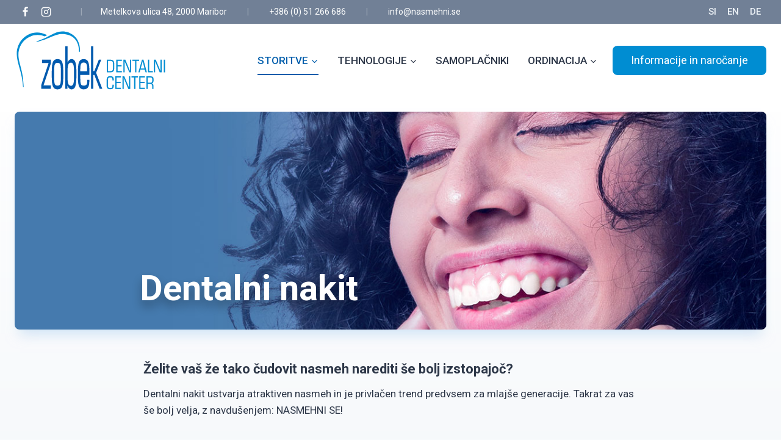

--- FILE ---
content_type: text/html; charset=UTF-8
request_url: http://www.nasmehni.se/storitve/dentalni-nakit/
body_size: 27057
content:
<!doctype html>
<html lang="sl-SI" class="no-js" itemtype="https://schema.org/WebPage" itemscope>
<head>
	<meta charset="UTF-8">
	<meta name="viewport" content="width=device-width, initial-scale=1, minimum-scale=1">
	<title>Dentalni nakit &#8211; ZOBEK</title>
<meta name='robots' content='max-image-preview:large' />
<link rel="alternate" href="https://www.nasmehni.se/storitve/dentalni-nakit/" hreflang="sl" />
<link rel="alternate" href="https://www.nasmehni.se/en/services/dental-jewelry/" hreflang="en" />
<link rel="alternate" href="https://www.nasmehni.se/de/dienstleistungen/zahnschmuck/" hreflang="de" />
<link rel='dns-prefetch' href='//www.googletagmanager.com' />
<link rel="alternate" type="application/rss+xml" title="ZOBEK &raquo; Vir" href="https://www.nasmehni.se/feed/" />
<link rel="alternate" type="application/rss+xml" title="ZOBEK &raquo; Vir komentarjev" href="https://www.nasmehni.se/comments/feed/" />
			<script>document.documentElement.classList.remove( 'no-js' );</script>
			<link rel="alternate" title="oEmbed (JSON)" type="application/json+oembed" href="https://www.nasmehni.se/wp-json/oembed/1.0/embed?url=https%3A%2F%2Fwww.nasmehni.se%2Fstoritve%2Fdentalni-nakit%2F&#038;lang=sl" />
<link rel="alternate" title="oEmbed (XML)" type="text/xml+oembed" href="https://www.nasmehni.se/wp-json/oembed/1.0/embed?url=https%3A%2F%2Fwww.nasmehni.se%2Fstoritve%2Fdentalni-nakit%2F&#038;format=xml&#038;lang=sl" />
<style id='wp-img-auto-sizes-contain-inline-css'>
img:is([sizes=auto i],[sizes^="auto," i]){contain-intrinsic-size:3000px 1500px}
/*# sourceURL=wp-img-auto-sizes-contain-inline-css */
</style>
<style id='wp-emoji-styles-inline-css'>

	img.wp-smiley, img.emoji {
		display: inline !important;
		border: none !important;
		box-shadow: none !important;
		height: 1em !important;
		width: 1em !important;
		margin: 0 0.07em !important;
		vertical-align: -0.1em !important;
		background: none !important;
		padding: 0 !important;
	}
/*# sourceURL=wp-emoji-styles-inline-css */
</style>
<style id='wp-block-library-inline-css'>
:root{--wp-block-synced-color:#7a00df;--wp-block-synced-color--rgb:122,0,223;--wp-bound-block-color:var(--wp-block-synced-color);--wp-editor-canvas-background:#ddd;--wp-admin-theme-color:#007cba;--wp-admin-theme-color--rgb:0,124,186;--wp-admin-theme-color-darker-10:#006ba1;--wp-admin-theme-color-darker-10--rgb:0,107,160.5;--wp-admin-theme-color-darker-20:#005a87;--wp-admin-theme-color-darker-20--rgb:0,90,135;--wp-admin-border-width-focus:2px}@media (min-resolution:192dpi){:root{--wp-admin-border-width-focus:1.5px}}.wp-element-button{cursor:pointer}:root .has-very-light-gray-background-color{background-color:#eee}:root .has-very-dark-gray-background-color{background-color:#313131}:root .has-very-light-gray-color{color:#eee}:root .has-very-dark-gray-color{color:#313131}:root .has-vivid-green-cyan-to-vivid-cyan-blue-gradient-background{background:linear-gradient(135deg,#00d084,#0693e3)}:root .has-purple-crush-gradient-background{background:linear-gradient(135deg,#34e2e4,#4721fb 50%,#ab1dfe)}:root .has-hazy-dawn-gradient-background{background:linear-gradient(135deg,#faaca8,#dad0ec)}:root .has-subdued-olive-gradient-background{background:linear-gradient(135deg,#fafae1,#67a671)}:root .has-atomic-cream-gradient-background{background:linear-gradient(135deg,#fdd79a,#004a59)}:root .has-nightshade-gradient-background{background:linear-gradient(135deg,#330968,#31cdcf)}:root .has-midnight-gradient-background{background:linear-gradient(135deg,#020381,#2874fc)}:root{--wp--preset--font-size--normal:16px;--wp--preset--font-size--huge:42px}.has-regular-font-size{font-size:1em}.has-larger-font-size{font-size:2.625em}.has-normal-font-size{font-size:var(--wp--preset--font-size--normal)}.has-huge-font-size{font-size:var(--wp--preset--font-size--huge)}.has-text-align-center{text-align:center}.has-text-align-left{text-align:left}.has-text-align-right{text-align:right}.has-fit-text{white-space:nowrap!important}#end-resizable-editor-section{display:none}.aligncenter{clear:both}.items-justified-left{justify-content:flex-start}.items-justified-center{justify-content:center}.items-justified-right{justify-content:flex-end}.items-justified-space-between{justify-content:space-between}.screen-reader-text{border:0;clip-path:inset(50%);height:1px;margin:-1px;overflow:hidden;padding:0;position:absolute;width:1px;word-wrap:normal!important}.screen-reader-text:focus{background-color:#ddd;clip-path:none;color:#444;display:block;font-size:1em;height:auto;left:5px;line-height:normal;padding:15px 23px 14px;text-decoration:none;top:5px;width:auto;z-index:100000}html :where(.has-border-color){border-style:solid}html :where([style*=border-top-color]){border-top-style:solid}html :where([style*=border-right-color]){border-right-style:solid}html :where([style*=border-bottom-color]){border-bottom-style:solid}html :where([style*=border-left-color]){border-left-style:solid}html :where([style*=border-width]){border-style:solid}html :where([style*=border-top-width]){border-top-style:solid}html :where([style*=border-right-width]){border-right-style:solid}html :where([style*=border-bottom-width]){border-bottom-style:solid}html :where([style*=border-left-width]){border-left-style:solid}html :where(img[class*=wp-image-]){height:auto;max-width:100%}:where(figure){margin:0 0 1em}html :where(.is-position-sticky){--wp-admin--admin-bar--position-offset:var(--wp-admin--admin-bar--height,0px)}@media screen and (max-width:600px){html :where(.is-position-sticky){--wp-admin--admin-bar--position-offset:0px}}

/*# sourceURL=wp-block-library-inline-css */
</style><style id='wp-block-heading-inline-css'>
h1:where(.wp-block-heading).has-background,h2:where(.wp-block-heading).has-background,h3:where(.wp-block-heading).has-background,h4:where(.wp-block-heading).has-background,h5:where(.wp-block-heading).has-background,h6:where(.wp-block-heading).has-background{padding:1.25em 2.375em}h1.has-text-align-left[style*=writing-mode]:where([style*=vertical-lr]),h1.has-text-align-right[style*=writing-mode]:where([style*=vertical-rl]),h2.has-text-align-left[style*=writing-mode]:where([style*=vertical-lr]),h2.has-text-align-right[style*=writing-mode]:where([style*=vertical-rl]),h3.has-text-align-left[style*=writing-mode]:where([style*=vertical-lr]),h3.has-text-align-right[style*=writing-mode]:where([style*=vertical-rl]),h4.has-text-align-left[style*=writing-mode]:where([style*=vertical-lr]),h4.has-text-align-right[style*=writing-mode]:where([style*=vertical-rl]),h5.has-text-align-left[style*=writing-mode]:where([style*=vertical-lr]),h5.has-text-align-right[style*=writing-mode]:where([style*=vertical-rl]),h6.has-text-align-left[style*=writing-mode]:where([style*=vertical-lr]),h6.has-text-align-right[style*=writing-mode]:where([style*=vertical-rl]){rotate:180deg}
/*# sourceURL=http://www.nasmehni.se/wp-includes/blocks/heading/style.min.css */
</style>
<style id='wp-block-image-inline-css'>
.wp-block-image>a,.wp-block-image>figure>a{display:inline-block}.wp-block-image img{box-sizing:border-box;height:auto;max-width:100%;vertical-align:bottom}@media not (prefers-reduced-motion){.wp-block-image img.hide{visibility:hidden}.wp-block-image img.show{animation:show-content-image .4s}}.wp-block-image[style*=border-radius] img,.wp-block-image[style*=border-radius]>a{border-radius:inherit}.wp-block-image.has-custom-border img{box-sizing:border-box}.wp-block-image.aligncenter{text-align:center}.wp-block-image.alignfull>a,.wp-block-image.alignwide>a{width:100%}.wp-block-image.alignfull img,.wp-block-image.alignwide img{height:auto;width:100%}.wp-block-image .aligncenter,.wp-block-image .alignleft,.wp-block-image .alignright,.wp-block-image.aligncenter,.wp-block-image.alignleft,.wp-block-image.alignright{display:table}.wp-block-image .aligncenter>figcaption,.wp-block-image .alignleft>figcaption,.wp-block-image .alignright>figcaption,.wp-block-image.aligncenter>figcaption,.wp-block-image.alignleft>figcaption,.wp-block-image.alignright>figcaption{caption-side:bottom;display:table-caption}.wp-block-image .alignleft{float:left;margin:.5em 1em .5em 0}.wp-block-image .alignright{float:right;margin:.5em 0 .5em 1em}.wp-block-image .aligncenter{margin-left:auto;margin-right:auto}.wp-block-image :where(figcaption){margin-bottom:1em;margin-top:.5em}.wp-block-image.is-style-circle-mask img{border-radius:9999px}@supports ((-webkit-mask-image:none) or (mask-image:none)) or (-webkit-mask-image:none){.wp-block-image.is-style-circle-mask img{border-radius:0;-webkit-mask-image:url('data:image/svg+xml;utf8,<svg viewBox="0 0 100 100" xmlns="http://www.w3.org/2000/svg"><circle cx="50" cy="50" r="50"/></svg>');mask-image:url('data:image/svg+xml;utf8,<svg viewBox="0 0 100 100" xmlns="http://www.w3.org/2000/svg"><circle cx="50" cy="50" r="50"/></svg>');mask-mode:alpha;-webkit-mask-position:center;mask-position:center;-webkit-mask-repeat:no-repeat;mask-repeat:no-repeat;-webkit-mask-size:contain;mask-size:contain}}:root :where(.wp-block-image.is-style-rounded img,.wp-block-image .is-style-rounded img){border-radius:9999px}.wp-block-image figure{margin:0}.wp-lightbox-container{display:flex;flex-direction:column;position:relative}.wp-lightbox-container img{cursor:zoom-in}.wp-lightbox-container img:hover+button{opacity:1}.wp-lightbox-container button{align-items:center;backdrop-filter:blur(16px) saturate(180%);background-color:#5a5a5a40;border:none;border-radius:4px;cursor:zoom-in;display:flex;height:20px;justify-content:center;opacity:0;padding:0;position:absolute;right:16px;text-align:center;top:16px;width:20px;z-index:100}@media not (prefers-reduced-motion){.wp-lightbox-container button{transition:opacity .2s ease}}.wp-lightbox-container button:focus-visible{outline:3px auto #5a5a5a40;outline:3px auto -webkit-focus-ring-color;outline-offset:3px}.wp-lightbox-container button:hover{cursor:pointer;opacity:1}.wp-lightbox-container button:focus{opacity:1}.wp-lightbox-container button:focus,.wp-lightbox-container button:hover,.wp-lightbox-container button:not(:hover):not(:active):not(.has-background){background-color:#5a5a5a40;border:none}.wp-lightbox-overlay{box-sizing:border-box;cursor:zoom-out;height:100vh;left:0;overflow:hidden;position:fixed;top:0;visibility:hidden;width:100%;z-index:100000}.wp-lightbox-overlay .close-button{align-items:center;cursor:pointer;display:flex;justify-content:center;min-height:40px;min-width:40px;padding:0;position:absolute;right:calc(env(safe-area-inset-right) + 16px);top:calc(env(safe-area-inset-top) + 16px);z-index:5000000}.wp-lightbox-overlay .close-button:focus,.wp-lightbox-overlay .close-button:hover,.wp-lightbox-overlay .close-button:not(:hover):not(:active):not(.has-background){background:none;border:none}.wp-lightbox-overlay .lightbox-image-container{height:var(--wp--lightbox-container-height);left:50%;overflow:hidden;position:absolute;top:50%;transform:translate(-50%,-50%);transform-origin:top left;width:var(--wp--lightbox-container-width);z-index:9999999999}.wp-lightbox-overlay .wp-block-image{align-items:center;box-sizing:border-box;display:flex;height:100%;justify-content:center;margin:0;position:relative;transform-origin:0 0;width:100%;z-index:3000000}.wp-lightbox-overlay .wp-block-image img{height:var(--wp--lightbox-image-height);min-height:var(--wp--lightbox-image-height);min-width:var(--wp--lightbox-image-width);width:var(--wp--lightbox-image-width)}.wp-lightbox-overlay .wp-block-image figcaption{display:none}.wp-lightbox-overlay button{background:none;border:none}.wp-lightbox-overlay .scrim{background-color:#fff;height:100%;opacity:.9;position:absolute;width:100%;z-index:2000000}.wp-lightbox-overlay.active{visibility:visible}@media not (prefers-reduced-motion){.wp-lightbox-overlay.active{animation:turn-on-visibility .25s both}.wp-lightbox-overlay.active img{animation:turn-on-visibility .35s both}.wp-lightbox-overlay.show-closing-animation:not(.active){animation:turn-off-visibility .35s both}.wp-lightbox-overlay.show-closing-animation:not(.active) img{animation:turn-off-visibility .25s both}.wp-lightbox-overlay.zoom.active{animation:none;opacity:1;visibility:visible}.wp-lightbox-overlay.zoom.active .lightbox-image-container{animation:lightbox-zoom-in .4s}.wp-lightbox-overlay.zoom.active .lightbox-image-container img{animation:none}.wp-lightbox-overlay.zoom.active .scrim{animation:turn-on-visibility .4s forwards}.wp-lightbox-overlay.zoom.show-closing-animation:not(.active){animation:none}.wp-lightbox-overlay.zoom.show-closing-animation:not(.active) .lightbox-image-container{animation:lightbox-zoom-out .4s}.wp-lightbox-overlay.zoom.show-closing-animation:not(.active) .lightbox-image-container img{animation:none}.wp-lightbox-overlay.zoom.show-closing-animation:not(.active) .scrim{animation:turn-off-visibility .4s forwards}}@keyframes show-content-image{0%{visibility:hidden}99%{visibility:hidden}to{visibility:visible}}@keyframes turn-on-visibility{0%{opacity:0}to{opacity:1}}@keyframes turn-off-visibility{0%{opacity:1;visibility:visible}99%{opacity:0;visibility:visible}to{opacity:0;visibility:hidden}}@keyframes lightbox-zoom-in{0%{transform:translate(calc((-100vw + var(--wp--lightbox-scrollbar-width))/2 + var(--wp--lightbox-initial-left-position)),calc(-50vh + var(--wp--lightbox-initial-top-position))) scale(var(--wp--lightbox-scale))}to{transform:translate(-50%,-50%) scale(1)}}@keyframes lightbox-zoom-out{0%{transform:translate(-50%,-50%) scale(1);visibility:visible}99%{visibility:visible}to{transform:translate(calc((-100vw + var(--wp--lightbox-scrollbar-width))/2 + var(--wp--lightbox-initial-left-position)),calc(-50vh + var(--wp--lightbox-initial-top-position))) scale(var(--wp--lightbox-scale));visibility:hidden}}
/*# sourceURL=http://www.nasmehni.se/wp-includes/blocks/image/style.min.css */
</style>
<style id='wp-block-paragraph-inline-css'>
.is-small-text{font-size:.875em}.is-regular-text{font-size:1em}.is-large-text{font-size:2.25em}.is-larger-text{font-size:3em}.has-drop-cap:not(:focus):first-letter{float:left;font-size:8.4em;font-style:normal;font-weight:100;line-height:.68;margin:.05em .1em 0 0;text-transform:uppercase}body.rtl .has-drop-cap:not(:focus):first-letter{float:none;margin-left:.1em}p.has-drop-cap.has-background{overflow:hidden}:root :where(p.has-background){padding:1.25em 2.375em}:where(p.has-text-color:not(.has-link-color)) a{color:inherit}p.has-text-align-left[style*="writing-mode:vertical-lr"],p.has-text-align-right[style*="writing-mode:vertical-rl"]{rotate:180deg}
/*# sourceURL=http://www.nasmehni.se/wp-includes/blocks/paragraph/style.min.css */
</style>
<style id='global-styles-inline-css'>
:root{--wp--preset--aspect-ratio--square: 1;--wp--preset--aspect-ratio--4-3: 4/3;--wp--preset--aspect-ratio--3-4: 3/4;--wp--preset--aspect-ratio--3-2: 3/2;--wp--preset--aspect-ratio--2-3: 2/3;--wp--preset--aspect-ratio--16-9: 16/9;--wp--preset--aspect-ratio--9-16: 9/16;--wp--preset--color--black: #000000;--wp--preset--color--cyan-bluish-gray: #abb8c3;--wp--preset--color--white: #ffffff;--wp--preset--color--pale-pink: #f78da7;--wp--preset--color--vivid-red: #cf2e2e;--wp--preset--color--luminous-vivid-orange: #ff6900;--wp--preset--color--luminous-vivid-amber: #fcb900;--wp--preset--color--light-green-cyan: #7bdcb5;--wp--preset--color--vivid-green-cyan: #00d084;--wp--preset--color--pale-cyan-blue: #8ed1fc;--wp--preset--color--vivid-cyan-blue: #0693e3;--wp--preset--color--vivid-purple: #9b51e0;--wp--preset--color--theme-palette-1: var(--global-palette1);--wp--preset--color--theme-palette-2: var(--global-palette2);--wp--preset--color--theme-palette-3: var(--global-palette3);--wp--preset--color--theme-palette-4: var(--global-palette4);--wp--preset--color--theme-palette-5: var(--global-palette5);--wp--preset--color--theme-palette-6: var(--global-palette6);--wp--preset--color--theme-palette-7: var(--global-palette7);--wp--preset--color--theme-palette-8: var(--global-palette8);--wp--preset--color--theme-palette-9: var(--global-palette9);--wp--preset--color--theme-palette-10: var(--global-palette10);--wp--preset--color--theme-palette-11: var(--global-palette11);--wp--preset--color--theme-palette-12: var(--global-palette12);--wp--preset--color--theme-palette-13: var(--global-palette13);--wp--preset--color--theme-palette-14: var(--global-palette14);--wp--preset--color--theme-palette-15: var(--global-palette15);--wp--preset--gradient--vivid-cyan-blue-to-vivid-purple: linear-gradient(135deg,rgb(6,147,227) 0%,rgb(155,81,224) 100%);--wp--preset--gradient--light-green-cyan-to-vivid-green-cyan: linear-gradient(135deg,rgb(122,220,180) 0%,rgb(0,208,130) 100%);--wp--preset--gradient--luminous-vivid-amber-to-luminous-vivid-orange: linear-gradient(135deg,rgb(252,185,0) 0%,rgb(255,105,0) 100%);--wp--preset--gradient--luminous-vivid-orange-to-vivid-red: linear-gradient(135deg,rgb(255,105,0) 0%,rgb(207,46,46) 100%);--wp--preset--gradient--very-light-gray-to-cyan-bluish-gray: linear-gradient(135deg,rgb(238,238,238) 0%,rgb(169,184,195) 100%);--wp--preset--gradient--cool-to-warm-spectrum: linear-gradient(135deg,rgb(74,234,220) 0%,rgb(151,120,209) 20%,rgb(207,42,186) 40%,rgb(238,44,130) 60%,rgb(251,105,98) 80%,rgb(254,248,76) 100%);--wp--preset--gradient--blush-light-purple: linear-gradient(135deg,rgb(255,206,236) 0%,rgb(152,150,240) 100%);--wp--preset--gradient--blush-bordeaux: linear-gradient(135deg,rgb(254,205,165) 0%,rgb(254,45,45) 50%,rgb(107,0,62) 100%);--wp--preset--gradient--luminous-dusk: linear-gradient(135deg,rgb(255,203,112) 0%,rgb(199,81,192) 50%,rgb(65,88,208) 100%);--wp--preset--gradient--pale-ocean: linear-gradient(135deg,rgb(255,245,203) 0%,rgb(182,227,212) 50%,rgb(51,167,181) 100%);--wp--preset--gradient--electric-grass: linear-gradient(135deg,rgb(202,248,128) 0%,rgb(113,206,126) 100%);--wp--preset--gradient--midnight: linear-gradient(135deg,rgb(2,3,129) 0%,rgb(40,116,252) 100%);--wp--preset--font-size--small: var(--global-font-size-small);--wp--preset--font-size--medium: var(--global-font-size-medium);--wp--preset--font-size--large: var(--global-font-size-large);--wp--preset--font-size--x-large: 42px;--wp--preset--font-size--larger: var(--global-font-size-larger);--wp--preset--font-size--xxlarge: var(--global-font-size-xxlarge);--wp--preset--spacing--20: 0.44rem;--wp--preset--spacing--30: 0.67rem;--wp--preset--spacing--40: 1rem;--wp--preset--spacing--50: 1.5rem;--wp--preset--spacing--60: 2.25rem;--wp--preset--spacing--70: 3.38rem;--wp--preset--spacing--80: 5.06rem;--wp--preset--shadow--natural: 6px 6px 9px rgba(0, 0, 0, 0.2);--wp--preset--shadow--deep: 12px 12px 50px rgba(0, 0, 0, 0.4);--wp--preset--shadow--sharp: 6px 6px 0px rgba(0, 0, 0, 0.2);--wp--preset--shadow--outlined: 6px 6px 0px -3px rgb(255, 255, 255), 6px 6px rgb(0, 0, 0);--wp--preset--shadow--crisp: 6px 6px 0px rgb(0, 0, 0);}:where(.is-layout-flex){gap: 0.5em;}:where(.is-layout-grid){gap: 0.5em;}body .is-layout-flex{display: flex;}.is-layout-flex{flex-wrap: wrap;align-items: center;}.is-layout-flex > :is(*, div){margin: 0;}body .is-layout-grid{display: grid;}.is-layout-grid > :is(*, div){margin: 0;}:where(.wp-block-columns.is-layout-flex){gap: 2em;}:where(.wp-block-columns.is-layout-grid){gap: 2em;}:where(.wp-block-post-template.is-layout-flex){gap: 1.25em;}:where(.wp-block-post-template.is-layout-grid){gap: 1.25em;}.has-black-color{color: var(--wp--preset--color--black) !important;}.has-cyan-bluish-gray-color{color: var(--wp--preset--color--cyan-bluish-gray) !important;}.has-white-color{color: var(--wp--preset--color--white) !important;}.has-pale-pink-color{color: var(--wp--preset--color--pale-pink) !important;}.has-vivid-red-color{color: var(--wp--preset--color--vivid-red) !important;}.has-luminous-vivid-orange-color{color: var(--wp--preset--color--luminous-vivid-orange) !important;}.has-luminous-vivid-amber-color{color: var(--wp--preset--color--luminous-vivid-amber) !important;}.has-light-green-cyan-color{color: var(--wp--preset--color--light-green-cyan) !important;}.has-vivid-green-cyan-color{color: var(--wp--preset--color--vivid-green-cyan) !important;}.has-pale-cyan-blue-color{color: var(--wp--preset--color--pale-cyan-blue) !important;}.has-vivid-cyan-blue-color{color: var(--wp--preset--color--vivid-cyan-blue) !important;}.has-vivid-purple-color{color: var(--wp--preset--color--vivid-purple) !important;}.has-black-background-color{background-color: var(--wp--preset--color--black) !important;}.has-cyan-bluish-gray-background-color{background-color: var(--wp--preset--color--cyan-bluish-gray) !important;}.has-white-background-color{background-color: var(--wp--preset--color--white) !important;}.has-pale-pink-background-color{background-color: var(--wp--preset--color--pale-pink) !important;}.has-vivid-red-background-color{background-color: var(--wp--preset--color--vivid-red) !important;}.has-luminous-vivid-orange-background-color{background-color: var(--wp--preset--color--luminous-vivid-orange) !important;}.has-luminous-vivid-amber-background-color{background-color: var(--wp--preset--color--luminous-vivid-amber) !important;}.has-light-green-cyan-background-color{background-color: var(--wp--preset--color--light-green-cyan) !important;}.has-vivid-green-cyan-background-color{background-color: var(--wp--preset--color--vivid-green-cyan) !important;}.has-pale-cyan-blue-background-color{background-color: var(--wp--preset--color--pale-cyan-blue) !important;}.has-vivid-cyan-blue-background-color{background-color: var(--wp--preset--color--vivid-cyan-blue) !important;}.has-vivid-purple-background-color{background-color: var(--wp--preset--color--vivid-purple) !important;}.has-black-border-color{border-color: var(--wp--preset--color--black) !important;}.has-cyan-bluish-gray-border-color{border-color: var(--wp--preset--color--cyan-bluish-gray) !important;}.has-white-border-color{border-color: var(--wp--preset--color--white) !important;}.has-pale-pink-border-color{border-color: var(--wp--preset--color--pale-pink) !important;}.has-vivid-red-border-color{border-color: var(--wp--preset--color--vivid-red) !important;}.has-luminous-vivid-orange-border-color{border-color: var(--wp--preset--color--luminous-vivid-orange) !important;}.has-luminous-vivid-amber-border-color{border-color: var(--wp--preset--color--luminous-vivid-amber) !important;}.has-light-green-cyan-border-color{border-color: var(--wp--preset--color--light-green-cyan) !important;}.has-vivid-green-cyan-border-color{border-color: var(--wp--preset--color--vivid-green-cyan) !important;}.has-pale-cyan-blue-border-color{border-color: var(--wp--preset--color--pale-cyan-blue) !important;}.has-vivid-cyan-blue-border-color{border-color: var(--wp--preset--color--vivid-cyan-blue) !important;}.has-vivid-purple-border-color{border-color: var(--wp--preset--color--vivid-purple) !important;}.has-vivid-cyan-blue-to-vivid-purple-gradient-background{background: var(--wp--preset--gradient--vivid-cyan-blue-to-vivid-purple) !important;}.has-light-green-cyan-to-vivid-green-cyan-gradient-background{background: var(--wp--preset--gradient--light-green-cyan-to-vivid-green-cyan) !important;}.has-luminous-vivid-amber-to-luminous-vivid-orange-gradient-background{background: var(--wp--preset--gradient--luminous-vivid-amber-to-luminous-vivid-orange) !important;}.has-luminous-vivid-orange-to-vivid-red-gradient-background{background: var(--wp--preset--gradient--luminous-vivid-orange-to-vivid-red) !important;}.has-very-light-gray-to-cyan-bluish-gray-gradient-background{background: var(--wp--preset--gradient--very-light-gray-to-cyan-bluish-gray) !important;}.has-cool-to-warm-spectrum-gradient-background{background: var(--wp--preset--gradient--cool-to-warm-spectrum) !important;}.has-blush-light-purple-gradient-background{background: var(--wp--preset--gradient--blush-light-purple) !important;}.has-blush-bordeaux-gradient-background{background: var(--wp--preset--gradient--blush-bordeaux) !important;}.has-luminous-dusk-gradient-background{background: var(--wp--preset--gradient--luminous-dusk) !important;}.has-pale-ocean-gradient-background{background: var(--wp--preset--gradient--pale-ocean) !important;}.has-electric-grass-gradient-background{background: var(--wp--preset--gradient--electric-grass) !important;}.has-midnight-gradient-background{background: var(--wp--preset--gradient--midnight) !important;}.has-small-font-size{font-size: var(--wp--preset--font-size--small) !important;}.has-medium-font-size{font-size: var(--wp--preset--font-size--medium) !important;}.has-large-font-size{font-size: var(--wp--preset--font-size--large) !important;}.has-x-large-font-size{font-size: var(--wp--preset--font-size--x-large) !important;}
/*# sourceURL=global-styles-inline-css */
</style>
<style id='core-block-supports-inline-css'>
.wp-elements-1bcec76b38c2119bc20100e1805cdaee a:where(:not(.wp-element-button)){color:var(--wp--preset--color--theme-palette-9);}.wp-elements-ed6ff5f7791c513ef9756a25d84e67c5 a:where(:not(.wp-element-button)){color:var(--wp--preset--color--theme-palette-9);}.wp-elements-5f1f0c6872bb456f473e1d453dc52a97 a:where(:not(.wp-element-button)){color:var(--wp--preset--color--theme-palette-9);}.wp-elements-cb0ed82b578dba052c2444c5f7c5c526 a:where(:not(.wp-element-button)){color:var(--wp--preset--color--theme-palette-9);}.wp-elements-ca508cfe4dc98c805a72056df7e724c4 a:where(:not(.wp-element-button)){color:var(--wp--preset--color--theme-palette-9);}.wp-elements-48403b68b743197a7899f06c5d4aed3a a:where(:not(.wp-element-button)){color:var(--wp--preset--color--theme-palette-9);}.wp-elements-2b9fda567bfc5eb6e9dae37f4ea82f04 a:where(:not(.wp-element-button)){color:var(--wp--preset--color--theme-palette-9);}.wp-elements-a87dc51865fd82aba0965453a382c249 a:where(:not(.wp-element-button)){color:var(--wp--preset--color--theme-palette-9);}.wp-elements-ce81400964ca1a3c03c297bb0823538b a:where(:not(.wp-element-button)){color:var(--wp--preset--color--theme-palette-9);}.wp-elements-ea91c26e27d8d3d9f2e4703a5a321860 a:where(:not(.wp-element-button)){color:var(--wp--preset--color--theme-palette-9);}.wp-elements-a58852ba158e5b02121c0ec08553a235 a:where(:not(.wp-element-button)){color:var(--wp--preset--color--theme-palette-9);}.wp-elements-196ae3ef500981e79e2fc22a72e6a535 a:where(:not(.wp-element-button)){color:var(--wp--preset--color--theme-palette-9);}.wp-elements-4753b7dc73f50b7b588f1a0d8014db88 a:where(:not(.wp-element-button)){color:var(--wp--preset--color--theme-palette-9);}.wp-elements-807e5a390b7b5a57502f42fc01fb35bd a:where(:not(.wp-element-button)){color:var(--wp--preset--color--theme-palette-9);}.wp-elements-7d9ecd3b0510803dd8982e0625b1e8e0 a:where(:not(.wp-element-button)){color:var(--wp--preset--color--theme-palette-9);}.wp-elements-4a8635f31ffedcd599705d4306f714d1 a:where(:not(.wp-element-button)){color:var(--wp--preset--color--theme-palette-9);}.wp-elements-e1ab78abf6d171b0623a700fe7a2d8e9 a:where(:not(.wp-element-button)){color:var(--wp--preset--color--theme-palette-9);}.wp-elements-f738999b18695012d713acbed73c987d a:where(:not(.wp-element-button)){color:#c3d6e0;}.wp-elements-f0cfa5de41c43c6ed4a2d1e42a836d1f a:where(:not(.wp-element-button)){color:#c3d6e0;}.wp-elements-22a45ad630baef56a65f529358956d85 a:where(:not(.wp-element-button)){color:#c3d6e0;}.wp-elements-2aa7d144a573a434e28241ebc39771c2 a:where(:not(.wp-element-button)){color:#c3d6e0;}
/*# sourceURL=core-block-supports-inline-css */
</style>

<style id='classic-theme-styles-inline-css'>
/*! This file is auto-generated */
.wp-block-button__link{color:#fff;background-color:#32373c;border-radius:9999px;box-shadow:none;text-decoration:none;padding:calc(.667em + 2px) calc(1.333em + 2px);font-size:1.125em}.wp-block-file__button{background:#32373c;color:#fff;text-decoration:none}
/*# sourceURL=/wp-includes/css/classic-themes.min.css */
</style>
<link rel='stylesheet' id='kadence-global-css' href='http://www.nasmehni.se/wp-content/themes/kadence/assets/css/global.min.css?ver=1.4.3' media='all' />
<style id='kadence-global-inline-css'>
/* Kadence Base CSS */
:root{--global-palette1:#015eac;--global-palette2:#008dd2;--global-palette3:#1A202C;--global-palette4:#2D3748;--global-palette5:#4A5568;--global-palette6:#718096;--global-palette7:#EDF2F7;--global-palette8:#F7FAFC;--global-palette9:#ffffff;--global-palette10:oklch(from var(--global-palette1) calc(l + 0.10 * (1 - l)) calc(c * 1.00) calc(h + 180) / 100%);--global-palette11:#13612e;--global-palette12:#1159af;--global-palette13:#b82105;--global-palette14:#f7630c;--global-palette15:#f5a524;--global-palette9rgb:255, 255, 255;--global-palette-highlight:var(--global-palette1);--global-palette-highlight-alt:var(--global-palette2);--global-palette-highlight-alt2:var(--global-palette9);--global-palette-btn-bg:var(--global-palette2);--global-palette-btn-bg-hover:var(--global-palette1);--global-palette-btn:var(--global-palette9);--global-palette-btn-hover:var(--global-palette9);--global-palette-btn-sec-bg:var(--global-palette7);--global-palette-btn-sec-bg-hover:var(--global-palette2);--global-palette-btn-sec:var(--global-palette3);--global-palette-btn-sec-hover:var(--global-palette9);--global-body-font-family:Roboto, sans-serif;--global-heading-font-family:inherit;--global-primary-nav-font-family:inherit;--global-fallback-font:sans-serif;--global-display-fallback-font:sans-serif;--global-content-width:1290px;--global-content-wide-width:calc(1290px + 230px);--global-content-narrow-width:842px;--global-content-edge-padding:1.5rem;--global-content-boxed-padding:2rem;--global-calc-content-width:calc(1290px - var(--global-content-edge-padding) - var(--global-content-edge-padding) );--wp--style--global--content-size:var(--global-calc-content-width);}.wp-site-blocks{--global-vw:calc( 100vw - ( 0.5 * var(--scrollbar-offset)));}body{background:var(--global-palette8);-webkit-font-smoothing:antialiased;-moz-osx-font-smoothing:grayscale;}body, input, select, optgroup, textarea{font-style:normal;font-weight:normal;font-size:17px;line-height:1.6;font-family:var(--global-body-font-family);color:var(--global-palette4);}.content-bg, body.content-style-unboxed .site{background:var(--global-palette8);}h1,h2,h3,h4,h5,h6{font-family:var(--global-heading-font-family);}h1{font-style:normal;font-weight:300;font-size:58px;line-height:1.5;color:var(--global-palette3);}h2{font-style:normal;font-weight:300;font-size:48px;line-height:1.5;color:var(--global-palette3);}h3{font-weight:700;font-size:24px;line-height:1.5;color:var(--global-palette3);}h4{font-weight:700;font-size:22px;line-height:1.5;color:var(--global-palette4);}h5{font-weight:700;font-size:20px;line-height:1.5;color:var(--global-palette4);}h6{font-weight:700;font-size:18px;line-height:1.5;color:var(--global-palette5);}.entry-hero .kadence-breadcrumbs{max-width:1290px;}.site-container, .site-header-row-layout-contained, .site-footer-row-layout-contained, .entry-hero-layout-contained, .comments-area, .alignfull > .wp-block-cover__inner-container, .alignwide > .wp-block-cover__inner-container{max-width:var(--global-content-width);}.content-width-narrow .content-container.site-container, .content-width-narrow .hero-container.site-container{max-width:var(--global-content-narrow-width);}@media all and (min-width: 1520px){.wp-site-blocks .content-container  .alignwide{margin-left:-115px;margin-right:-115px;width:unset;max-width:unset;}}@media all and (min-width: 1102px){.content-width-narrow .wp-site-blocks .content-container .alignwide{margin-left:-130px;margin-right:-130px;width:unset;max-width:unset;}}.content-style-boxed .wp-site-blocks .entry-content .alignwide{margin-left:calc( -1 * var( --global-content-boxed-padding ) );margin-right:calc( -1 * var( --global-content-boxed-padding ) );}.content-area{margin-top:5rem;margin-bottom:5rem;}@media all and (max-width: 1024px){.content-area{margin-top:3rem;margin-bottom:3rem;}}@media all and (max-width: 767px){.content-area{margin-top:2rem;margin-bottom:2rem;}}@media all and (max-width: 1024px){:root{--global-content-boxed-padding:2rem;}}@media all and (max-width: 767px){:root{--global-content-boxed-padding:1.5rem;}}.entry-content-wrap{padding:2rem;}@media all and (max-width: 1024px){.entry-content-wrap{padding:2rem;}}@media all and (max-width: 767px){.entry-content-wrap{padding:1.5rem;}}.entry.single-entry{box-shadow:0px 15px 15px -10px rgba(0,0,0,0.05);}.entry.loop-entry{box-shadow:0px 15px 15px -10px rgba(0,0,0,0.05);}.loop-entry .entry-content-wrap{padding:2rem;}@media all and (max-width: 1024px){.loop-entry .entry-content-wrap{padding:2rem;}}@media all and (max-width: 767px){.loop-entry .entry-content-wrap{padding:1.5rem;}}button, .button, .wp-block-button__link, input[type="button"], input[type="reset"], input[type="submit"], .fl-button, .elementor-button-wrapper .elementor-button, .wc-block-components-checkout-place-order-button, .wc-block-cart__submit{border-radius:6px;padding:10px 30px 10px 30px;box-shadow:0px 0px 0px -7px rgba(0,0,0,0);}.wp-block-button.is-style-outline .wp-block-button__link{padding:10px 30px 10px 30px;}button:hover, button:focus, button:active, .button:hover, .button:focus, .button:active, .wp-block-button__link:hover, .wp-block-button__link:focus, .wp-block-button__link:active, input[type="button"]:hover, input[type="button"]:focus, input[type="button"]:active, input[type="reset"]:hover, input[type="reset"]:focus, input[type="reset"]:active, input[type="submit"]:hover, input[type="submit"]:focus, input[type="submit"]:active, .elementor-button-wrapper .elementor-button:hover, .elementor-button-wrapper .elementor-button:focus, .elementor-button-wrapper .elementor-button:active, .wc-block-cart__submit:hover{box-shadow:0px 8px 22px -7px rgba(0,0,0,0.1);}.kb-button.kb-btn-global-outline.kb-btn-global-inherit{padding-top:calc(10px - 2px);padding-right:calc(30px - 2px);padding-bottom:calc(10px - 2px);padding-left:calc(30px - 2px);}@media all and (min-width: 1025px){.transparent-header .entry-hero .entry-hero-container-inner{padding-top:calc(0px + 80px);}}@media all and (max-width: 1024px){.mobile-transparent-header .entry-hero .entry-hero-container-inner{padding-top:80px;}}@media all and (max-width: 767px){.mobile-transparent-header .entry-hero .entry-hero-container-inner{padding-top:80px;}}body.page .content-bg, body.content-style-unboxed.page .site{background:linear-gradient(180deg,var(--global-palette9,#ffffff) 7%,var(--global-palette7,#EDF2F7) 52%);}.entry-hero.page-hero-section .entry-header{min-height:200px;}
/* Kadence Header CSS */
@media all and (max-width: 1024px){.mobile-transparent-header #masthead{position:absolute;left:0px;right:0px;z-index:100;}.kadence-scrollbar-fixer.mobile-transparent-header #masthead{right:var(--scrollbar-offset,0);}.mobile-transparent-header #masthead, .mobile-transparent-header .site-top-header-wrap .site-header-row-container-inner, .mobile-transparent-header .site-main-header-wrap .site-header-row-container-inner, .mobile-transparent-header .site-bottom-header-wrap .site-header-row-container-inner{background:transparent;}.site-header-row-tablet-layout-fullwidth, .site-header-row-tablet-layout-standard{padding:0px;}}@media all and (min-width: 1025px){.transparent-header #masthead{position:absolute;left:0px;right:0px;z-index:100;}.transparent-header.kadence-scrollbar-fixer #masthead{right:var(--scrollbar-offset,0);}.transparent-header #masthead, .transparent-header .site-top-header-wrap .site-header-row-container-inner, .transparent-header .site-main-header-wrap .site-header-row-container-inner, .transparent-header .site-bottom-header-wrap .site-header-row-container-inner{background:transparent;}}.site-branding a.brand img{max-width:250px;}.site-branding a.brand img.svg-logo-image{width:250px;}.site-branding{padding:10px 0px 10px 0px;}#masthead, #masthead .kadence-sticky-header.item-is-fixed:not(.item-at-start):not(.site-header-row-container):not(.site-main-header-wrap), #masthead .kadence-sticky-header.item-is-fixed:not(.item-at-start) > .site-header-row-container-inner{background:#ffffff;}.site-main-header-inner-wrap{min-height:80px;}.site-top-header-wrap .site-header-row-container-inner{background:var(--global-palette6);}.site-top-header-inner-wrap{min-height:0px;}#masthead .kadence-sticky-header.item-is-fixed:not(.item-at-start):not(.site-header-row-container):not(.item-hidden-above):not(.site-main-header-wrap), #masthead .kadence-sticky-header.item-is-fixed:not(.item-at-start):not(.item-hidden-above) > .site-header-row-container-inner{border-bottom:1px solid var(--global-palette7);}.site-main-header-wrap.site-header-row-container.site-header-focus-item.site-header-row-layout-standard.kadence-sticky-header.item-is-fixed.item-is-stuck, .site-header-upper-inner-wrap.kadence-sticky-header.item-is-fixed.item-is-stuck, .site-header-inner-wrap.kadence-sticky-header.item-is-fixed.item-is-stuck, .site-top-header-wrap.site-header-row-container.site-header-focus-item.site-header-row-layout-standard.kadence-sticky-header.item-is-fixed.item-is-stuck, .site-bottom-header-wrap.site-header-row-container.site-header-focus-item.site-header-row-layout-standard.kadence-sticky-header.item-is-fixed.item-is-stuck{box-shadow:0px 0px 0px 0px rgba(0,0,0,0);}#masthead .kadence-sticky-header.item-is-fixed:not(.item-at-start) .site-branding img{max-width:170px;}.header-navigation[class*="header-navigation-style-underline"] .header-menu-container.primary-menu-container>ul>li>a:after{width:calc( 100% - 1.8em);}.main-navigation .primary-menu-container > ul > li.menu-item > a{padding-left:calc(1.8em / 2);padding-right:calc(1.8em / 2);padding-top:0.6em;padding-bottom:0.6em;color:var(--global-palette4);}.main-navigation .primary-menu-container > ul > li.menu-item .dropdown-nav-special-toggle{right:calc(1.8em / 2);}.main-navigation .primary-menu-container > ul li.menu-item > a{font-style:normal;font-weight:500;text-transform:uppercase;}.main-navigation .primary-menu-container > ul > li.menu-item > a:hover{color:var(--global-palette2);}
					.header-navigation[class*="header-navigation-style-underline"] .header-menu-container.primary-menu-container>ul>li.current-menu-ancestor>a:after,
					.header-navigation[class*="header-navigation-style-underline"] .header-menu-container.primary-menu-container>ul>li.current-page-parent>a:after,
					.header-navigation[class*="header-navigation-style-underline"] .header-menu-container.primary-menu-container>ul>li.current-product-ancestor>a:after
				{transform:scale(1, 1) translate(50%, 0);}
					.main-navigation .primary-menu-container > ul > li.menu-item.current-menu-item > a, 
					.main-navigation .primary-menu-container > ul > li.menu-item.current-menu-ancestor > a, 
					.main-navigation .primary-menu-container > ul > li.menu-item.current-page-parent > a,
					.main-navigation .primary-menu-container > ul > li.menu-item.current-product-ancestor > a
				{color:var(--global-palette1);}.header-navigation[class*="header-navigation-style-underline"] .header-menu-container.secondary-menu-container>ul>li>a:after{width:calc( 100% - 1.2em);}.secondary-navigation .secondary-menu-container > ul > li.menu-item > a{padding-left:calc(1.2em / 2);padding-right:calc(1.2em / 2);padding-top:0.6em;padding-bottom:0.6em;color:var(--global-palette7);}.secondary-navigation .primary-menu-container > ul > li.menu-item .dropdown-nav-special-toggle{right:calc(1.2em / 2);}.secondary-navigation .secondary-menu-container > ul li.menu-item > a{font-style:normal;font-weight:500;font-size:15px;line-height:1.4;}.secondary-navigation .secondary-menu-container > ul > li.menu-item > a:hover{color:var(--global-palette9);}.secondary-navigation .secondary-menu-container > ul > li.menu-item.current-menu-item > a{color:#a2b5c7;}.header-navigation .header-menu-container ul ul.sub-menu, .header-navigation .header-menu-container ul ul.submenu{background:var(--global-palette9);box-shadow:0px 2px 13px 0px rgba(0,0,0,0.1);}.header-navigation .header-menu-container ul ul li.menu-item, .header-menu-container ul.menu > li.kadence-menu-mega-enabled > ul > li.menu-item > a{border-bottom:1px solid var(--global-palette8);border-radius:0px 0px 0px 0px;}.header-navigation .header-menu-container ul ul li.menu-item > a{width:300px;padding-top:1em;padding-bottom:1em;color:var(--global-palette5);font-style:normal;font-weight:700;font-size:14px;}.header-navigation .header-menu-container ul ul li.menu-item > a:hover{color:var(--global-palette9);background:var(--global-palette2);border-radius:0px 0px 0px 0px;}.header-navigation .header-menu-container ul ul li.menu-item.current-menu-item > a{color:var(--global-palette9);background:var(--global-palette1);border-radius:0px 0px 0px 0px;}.mobile-toggle-open-container .menu-toggle-open, .mobile-toggle-open-container .menu-toggle-open:focus{color:var(--global-palette5);padding:0.4em 0.6em 0.4em 0.6em;font-size:14px;}.mobile-toggle-open-container .menu-toggle-open.menu-toggle-style-bordered{border:1px solid currentColor;}.mobile-toggle-open-container .menu-toggle-open .menu-toggle-icon{font-size:20px;}.mobile-toggle-open-container .menu-toggle-open:hover, .mobile-toggle-open-container .menu-toggle-open:focus-visible{color:var(--global-palette-highlight);}.mobile-navigation ul li{font-size:14px;}.mobile-navigation ul li a{padding-top:1em;padding-bottom:1em;}.mobile-navigation ul li > a, .mobile-navigation ul li.menu-item-has-children > .drawer-nav-drop-wrap{color:var(--global-palette8);}.mobile-navigation ul li.current-menu-item > a, .mobile-navigation ul li.current-menu-item.menu-item-has-children > .drawer-nav-drop-wrap{color:var(--global-palette-highlight);}.mobile-navigation ul li.menu-item-has-children .drawer-nav-drop-wrap, .mobile-navigation ul li:not(.menu-item-has-children) a{border-bottom:1px solid rgba(255,255,255,0.1);}.mobile-navigation:not(.drawer-navigation-parent-toggle-true) ul li.menu-item-has-children .drawer-nav-drop-wrap button{border-left:1px solid rgba(255,255,255,0.1);}#mobile-drawer .drawer-header .drawer-toggle{padding:0.6em 0.15em 0.6em 0.15em;font-size:24px;}#main-header .header-button{border-radius:8px 8px 8px 8px;background:var(--global-palette2);box-shadow:0px 0px 0px -7px rgba(0,0,0,0);}#main-header .header-button:hover{background:var(--global-palette1);box-shadow:0px 8px 10px -7px rgba(0,0,0,0.1);}.header-html{font-style:normal;font-size:14px;line-height:1.4;color:var(--global-palette9);}.header-html a{color:var(--global-palette9);}.header-html a:hover{color:var(--global-palette8);}.header-social-wrap .header-social-inner-wrap{font-size:1em;gap:0.3em;}.header-social-wrap .header-social-inner-wrap .social-button{color:var(--global-palette9);background:var(--global-palette6);border:2px none transparent;border-radius:3px;}
/* Kadence Footer CSS */
#colophon{background:#395362;}.site-middle-footer-wrap .site-footer-row-container-inner{font-style:normal;color:var(--global-palette9);}.site-footer .site-middle-footer-wrap a:where(:not(.button):not(.wp-block-button__link):not(.wp-element-button)){color:var(--global-palette9);}.site-footer .site-middle-footer-wrap a:where(:not(.button):not(.wp-block-button__link):not(.wp-element-button)):hover{color:var(--global-palette8);}.site-middle-footer-inner-wrap{padding-top:30px;padding-bottom:30px;grid-column-gap:30px;grid-row-gap:30px;}.site-middle-footer-inner-wrap .widget{margin-bottom:30px;}.site-middle-footer-inner-wrap .widget-area .widget-title{font-style:normal;font-size:15px;color:var(--global-palette6);}.site-middle-footer-inner-wrap .site-footer-section:not(:last-child):after{right:calc(-30px / 2);}.site-top-footer-wrap .site-footer-row-container-inner{font-style:normal;color:var(--global-palette9);}.site-footer .site-top-footer-wrap a:not(.button):not(.wp-block-button__link):not(.wp-element-button){color:var(--global-palette9);}.site-footer .site-top-footer-wrap a:not(.button):not(.wp-block-button__link):not(.wp-element-button):hover{color:var(--global-palette8);}.site-top-footer-inner-wrap{padding-top:30px;padding-bottom:30px;grid-column-gap:30px;grid-row-gap:30px;}.site-top-footer-inner-wrap .widget{margin-bottom:30px;}.site-top-footer-inner-wrap .widget-area .widget-title{font-style:normal;color:var(--global-palette9);}.site-top-footer-inner-wrap .site-footer-section:not(:last-child):after{right:calc(-30px / 2);}.site-bottom-footer-inner-wrap{padding-top:30px;padding-bottom:30px;grid-column-gap:30px;}.site-bottom-footer-inner-wrap .widget{margin-bottom:30px;}.site-bottom-footer-inner-wrap .site-footer-section:not(:last-child):after{right:calc(-30px / 2);}.footer-social-wrap .footer-social-inner-wrap{font-size:1em;gap:0.6em;}.site-footer .site-footer-wrap .site-footer-section .footer-social-wrap .footer-social-inner-wrap .social-button{color:var(--global-palette4);background:var(--global-palette8);border:2px none transparent;border-radius:3px;}#colophon .footer-html{font-style:normal;color:var(--global-palette7);}
/*# sourceURL=kadence-global-inline-css */
</style>
<link rel='stylesheet' id='kadence-header-css' href='http://www.nasmehni.se/wp-content/themes/kadence/assets/css/header.min.css?ver=1.4.3' media='all' />
<link rel='stylesheet' id='kadence-content-css' href='http://www.nasmehni.se/wp-content/themes/kadence/assets/css/content.min.css?ver=1.4.3' media='all' />
<link rel='stylesheet' id='kadence-footer-css' href='http://www.nasmehni.se/wp-content/themes/kadence/assets/css/footer.min.css?ver=1.4.3' media='all' />
<link rel='stylesheet' id='kadence-blocks-rowlayout-css' href='http://www.nasmehni.se/wp-content/plugins/kadence-blocks/dist/style-blocks-rowlayout.css?ver=3.5.32' media='all' />
<link rel='stylesheet' id='kadence-blocks-column-css' href='http://www.nasmehni.se/wp-content/plugins/kadence-blocks/dist/style-blocks-column.css?ver=3.5.32' media='all' />
<link rel='stylesheet' id='kadence-blocks-image-css' href='http://www.nasmehni.se/wp-content/plugins/kadence-blocks/dist/style-blocks-image.css?ver=3.5.32' media='all' />
<link rel='stylesheet' id='kadence-blocks-icon-css' href='http://www.nasmehni.se/wp-content/plugins/kadence-blocks/dist/style-blocks-icon.css?ver=3.5.32' media='all' />
<link rel='stylesheet' id='kadence-blocks-advancedbtn-css' href='http://www.nasmehni.se/wp-content/plugins/kadence-blocks/dist/style-blocks-advancedbtn.css?ver=3.5.32' media='all' />
<link rel='stylesheet' id='kadence-polylang-css' href='http://www.nasmehni.se/wp-content/themes/kadence/assets/css/polylang.min.css?ver=1.4.3' media='all' />
<style id='kadence-blocks-global-variables-inline-css'>
:root {--global-kb-font-size-sm:clamp(0.8rem, 0.73rem + 0.217vw, 0.9rem);--global-kb-font-size-md:clamp(1.1rem, 0.995rem + 0.326vw, 1.25rem);--global-kb-font-size-lg:clamp(1.75rem, 1.576rem + 0.543vw, 2rem);--global-kb-font-size-xl:clamp(2.25rem, 1.728rem + 1.63vw, 3rem);--global-kb-font-size-xxl:clamp(2.5rem, 1.456rem + 3.26vw, 4rem);--global-kb-font-size-xxxl:clamp(2.75rem, 0.489rem + 7.065vw, 6rem);}
/*# sourceURL=kadence-blocks-global-variables-inline-css */
</style>
<style id='kadence_blocks_css-inline-css'>
.kb-row-layout-wrap.wp-block-kadence-rowlayout.kb-row-layout-id439_6367ac-22{margin-top:var(--global-kb-spacing-sm, 1.5rem);margin-bottom:var(--global-kb-spacing-sm, 1.5rem);}.kb-row-layout-id439_6367ac-22 > .kt-row-column-wrap{align-content:end;}:where(.kb-row-layout-id439_6367ac-22 > .kt-row-column-wrap) > .wp-block-kadence-column{justify-content:end;}.kb-row-layout-id439_6367ac-22 > .kt-row-column-wrap{max-width:871px;margin-left:auto;margin-right:auto;padding-top:var( --global-kb-row-default-top, var(--global-kb-spacing-sm, 1.5rem) );padding-bottom:var( --global-kb-row-default-bottom, var(--global-kb-spacing-sm, 1.5rem) );min-height:357px;grid-template-columns:minmax(0, 1fr);}.kb-row-layout-id439_6367ac-22{border-top-left-radius:8px;border-top-right-radius:8px;border-bottom-right-radius:8px;border-bottom-left-radius:8px;overflow:clip;isolation:isolate;}.kb-row-layout-id439_6367ac-22 > .kt-row-layout-overlay{border-top-left-radius:8px;border-top-right-radius:8px;border-bottom-right-radius:8px;border-bottom-left-radius:8px;}.kb-row-layout-id439_6367ac-22{background-image:url('https://www.nasmehni.se/wp-content/uploads/dentalni_nakit2.jpg');background-size:cover;background-position:center center;background-attachment:scroll;background-repeat:no-repeat;}@media all and (max-width: 767px){.kb-row-layout-id439_6367ac-22 > .kt-row-column-wrap{grid-template-columns:minmax(0, 1fr);}}.kadence-column439_34b7da-2a > .kt-inside-inner-col{column-gap:var(--global-kb-gap-sm, 1rem);}.kadence-column439_34b7da-2a > .kt-inside-inner-col{flex-direction:column;}.kadence-column439_34b7da-2a > .kt-inside-inner-col > .aligncenter{width:100%;}@media all and (max-width: 1024px){.kadence-column439_34b7da-2a > .kt-inside-inner-col{flex-direction:column;justify-content:center;}}@media all and (max-width: 767px){.kadence-column439_34b7da-2a > .kt-inside-inner-col{flex-direction:column;justify-content:center;}}.kb-row-layout-wrap.wp-block-kadence-rowlayout.kb-row-layout-id439_33aaed-e8{margin-bottom:var(--global-kb-spacing-md, 2rem);}.kb-row-layout-id439_33aaed-e8 > .kt-row-column-wrap{max-width:810px;margin-left:auto;margin-right:auto;padding-top:var( --global-kb-row-default-top, var(--global-kb-spacing-sm, 1.5rem) );padding-bottom:var( --global-kb-row-default-bottom, var(--global-kb-spacing-sm, 1.5rem) );grid-template-columns:minmax(0, 1fr);}@media all and (max-width: 767px){.kb-row-layout-id439_33aaed-e8 > .kt-row-column-wrap{grid-template-columns:minmax(0, 1fr);}}.kadence-column439_7d0e3a-14 > .kt-inside-inner-col{column-gap:var(--global-kb-gap-sm, 1rem);}.kadence-column439_7d0e3a-14 > .kt-inside-inner-col{flex-direction:column;}.kadence-column439_7d0e3a-14 > .kt-inside-inner-col > .aligncenter{width:100%;}@media all and (max-width: 1024px){.kadence-column439_7d0e3a-14 > .kt-inside-inner-col{flex-direction:column;justify-content:center;}}@media all and (max-width: 767px){.kadence-column439_7d0e3a-14 > .kt-inside-inner-col{flex-direction:column;justify-content:center;}}.kb-image439_01d4c2-f9 .kb-image-has-overlay:after{opacity:0.3;border-top-left-radius:12px;border-top-right-radius:12px;border-bottom-right-radius:12px;border-bottom-left-radius:12px;}.kb-image439_01d4c2-f9 img.kb-img, .kb-image439_01d4c2-f9 .kb-img img{border-top-left-radius:12px;border-top-right-radius:12px;border-bottom-right-radius:12px;border-bottom-left-radius:12px;box-shadow:0px 10px 14px 0px rgba(1, 94, 172, 0.29);}.kadence-column284_f6fcd9-10 > .kt-inside-inner-col{column-gap:var(--global-kb-gap-sm, 1rem);}.kadence-column284_f6fcd9-10 > .kt-inside-inner-col{flex-direction:column;}.kadence-column284_f6fcd9-10 > .kt-inside-inner-col > .aligncenter{width:100%;}@media all and (max-width: 1024px){.kadence-column284_f6fcd9-10 > .kt-inside-inner-col{flex-direction:column;justify-content:center;}}@media all and (max-width: 767px){.kadence-column284_f6fcd9-10 > .kt-inside-inner-col{flex-direction:column;justify-content:center;}}.kb-row-layout-id284_18e989-84 > .kt-row-column-wrap{max-width:var( --global-content-width, 1290px );padding-left:var(--global-content-edge-padding);padding-right:var(--global-content-edge-padding);padding-top:var(--global-kb-spacing-xl, 4rem);padding-bottom:var(--global-kb-spacing-sm, 1.5rem);grid-template-columns:minmax(0, 1fr);}@media all and (max-width: 767px){.kb-row-layout-id284_18e989-84 > .kt-row-column-wrap{grid-template-columns:minmax(0, 1fr);}}.kadence-column284_7fd24c-cc > .kt-inside-inner-col{column-gap:var(--global-kb-gap-sm, 1rem);}.kadence-column284_7fd24c-cc > .kt-inside-inner-col{flex-direction:column;}.kadence-column284_7fd24c-cc > .kt-inside-inner-col > .aligncenter{width:100%;}@media all and (max-width: 1024px){.kadence-column284_7fd24c-cc > .kt-inside-inner-col{flex-direction:column;justify-content:center;}}@media all and (max-width: 767px){.kadence-column284_7fd24c-cc > .kt-inside-inner-col{flex-direction:column;justify-content:center;}}.kb-row-layout-id284_4c9fd9-1f > .kt-row-column-wrap{max-width:var( --global-content-width, 1290px );padding-left:var(--global-content-edge-padding);padding-right:var(--global-content-edge-padding);padding-top:var(--global-kb-spacing-sm, 1.5rem);padding-bottom:var(--global-kb-spacing-xxl, 5rem);}.kb-row-layout-id284_4c9fd9-1f > .kt-row-column-wrap > div:not(.added-for-specificity){grid-column:initial;}.kb-row-layout-id284_4c9fd9-1f > .kt-row-column-wrap{grid-template-columns:repeat(4, minmax(0, 1fr));}@media all and (max-width: 767px){.kb-row-layout-id284_4c9fd9-1f > .kt-row-column-wrap > div:not(.added-for-specificity){grid-column:initial;}.kb-row-layout-id284_4c9fd9-1f > .kt-row-column-wrap{grid-template-columns:minmax(0, 1fr);}}.kadence-column284_1dfaf6-a4 > .kt-inside-inner-col{column-gap:var(--global-kb-gap-sm, 1rem);}.kadence-column284_1dfaf6-a4 > .kt-inside-inner-col{flex-direction:column;}.kadence-column284_1dfaf6-a4 > .kt-inside-inner-col > .aligncenter{width:100%;}@media all and (max-width: 1024px){.kadence-column284_1dfaf6-a4 > .kt-inside-inner-col{flex-direction:column;justify-content:center;}}@media all and (max-width: 767px){.kadence-column284_1dfaf6-a4 > .kt-inside-inner-col{flex-direction:column;justify-content:center;}}.kt-svg-item-284_e19def-19 .kb-svg-icon-wrap, .kt-svg-style-stacked.kt-svg-item-284_e19def-19 .kb-svg-icon-wrap{color:var(--global-palette8, #F7FAFC);font-size:32px;margin-bottom:var(--global-kb-spacing-md, 2rem);}.kadence-column284_edee06-b9 > .kt-inside-inner-col{column-gap:var(--global-kb-gap-sm, 1rem);}.kadence-column284_edee06-b9 > .kt-inside-inner-col{flex-direction:column;}.kadence-column284_edee06-b9 > .kt-inside-inner-col > .aligncenter{width:100%;}@media all and (max-width: 1024px){.kadence-column284_edee06-b9 > .kt-inside-inner-col{flex-direction:column;justify-content:center;}}@media all and (max-width: 767px){.kadence-column284_edee06-b9 > .kt-inside-inner-col{flex-direction:column;justify-content:center;}}.kt-svg-item-284_ce7311-3d .kb-svg-icon-wrap, .kt-svg-style-stacked.kt-svg-item-284_ce7311-3d .kb-svg-icon-wrap{color:var(--global-palette8, #F7FAFC);font-size:32px;margin-bottom:var(--global-kb-spacing-md, 2rem);}.kadence-column284_ca4b51-88 > .kt-inside-inner-col{column-gap:var(--global-kb-gap-sm, 1rem);}.kadence-column284_ca4b51-88 > .kt-inside-inner-col{flex-direction:column;}.kadence-column284_ca4b51-88 > .kt-inside-inner-col > .aligncenter{width:100%;}@media all and (max-width: 1024px){.kadence-column284_ca4b51-88 > .kt-inside-inner-col{flex-direction:column;justify-content:center;}}@media all and (max-width: 767px){.kadence-column284_ca4b51-88 > .kt-inside-inner-col{flex-direction:column;justify-content:center;}}.kt-svg-item-284_d85dc4-73 .kb-svg-icon-wrap, .kt-svg-style-stacked.kt-svg-item-284_d85dc4-73 .kb-svg-icon-wrap{color:var(--global-palette8, #F7FAFC);font-size:32px;margin-bottom:var(--global-kb-spacing-md, 2rem);}.kadence-column284_7390c9-99 > .kt-inside-inner-col{column-gap:var(--global-kb-gap-sm, 1rem);}.kadence-column284_7390c9-99 > .kt-inside-inner-col{flex-direction:column;}.kadence-column284_7390c9-99 > .kt-inside-inner-col > .aligncenter{width:100%;}@media all and (max-width: 1024px){.kadence-column284_7390c9-99 > .kt-inside-inner-col{flex-direction:column;justify-content:center;}}@media all and (max-width: 767px){.kadence-column284_7390c9-99 > .kt-inside-inner-col{flex-direction:column;justify-content:center;}}.kt-svg-item-284_9dcfa1-5b .kb-svg-icon-wrap, .kt-svg-style-stacked.kt-svg-item-284_9dcfa1-5b .kb-svg-icon-wrap{color:var(--global-palette8, #F7FAFC);font-size:32px;margin-bottom:var(--global-kb-spacing-md, 2rem);}ul.menu .wp-block-kadence-advancedbtn .kb-btn284_6cd2c7-09.kb-button{width:initial;}.wp-block-kadence-advancedbtn .kb-btn284_6cd2c7-09.kb-button{color:var(--global-palette5, #4A5568);background:var(--global-palette8, #F7FAFC);font-size:var(--global-kb-font-size-sm, 0.9rem);font-weight:bold;text-transform:uppercase;border-top-left-radius:6px;border-top-right-radius:6px;border-bottom-right-radius:6px;border-bottom-left-radius:6px;}.wp-block-kadence-advancedbtn .kb-btn284_6cd2c7-09.kb-button:hover, .wp-block-kadence-advancedbtn .kb-btn284_6cd2c7-09.kb-button:focus{color:var(--global-palette1, #3182CE);background:var(--global-palette9, #ffffff);}.kadence-column284_418199-d8 > .kt-inside-inner-col{padding-top:var(--global-kb-spacing-xl, 4rem);padding-right:var(--global-kb-spacing-xl, 4rem);padding-bottom:var(--global-kb-spacing-xl, 4rem);padding-left:var(--global-kb-spacing-xl, 4rem);}.kadence-column284_418199-d8 > .kt-inside-inner-col{column-gap:var(--global-kb-gap-sm, 1rem);}.kadence-column284_418199-d8 > .kt-inside-inner-col{flex-direction:column;}.kadence-column284_418199-d8 > .kt-inside-inner-col > .aligncenter{width:100%;}.kadence-column284_418199-d8 > .kt-inside-inner-col{background-color:var(--global-palette1, #3182CE);}@media all and (max-width: 1024px){.kadence-column284_418199-d8 > .kt-inside-inner-col{flex-direction:column;justify-content:center;}}@media all and (max-width: 767px){.kadence-column284_418199-d8 > .kt-inside-inner-col{flex-direction:column;justify-content:center;}}.kb-row-layout-id284_33b4c9-c5 > .kt-row-column-wrap{padding-top:var( --global-kb-row-default-top, var(--global-kb-spacing-sm, 1.5rem) );padding-bottom:var( --global-kb-row-default-bottom, var(--global-kb-spacing-sm, 1.5rem) );grid-template-columns:minmax(0, 1fr);}@media all and (max-width: 767px){.kb-row-layout-id284_33b4c9-c5 > .kt-row-column-wrap{grid-template-columns:minmax(0, 1fr);}}.kadence-column284_d23386-e1 > .kt-inside-inner-col{column-gap:var(--global-kb-gap-sm, 1rem);}.kadence-column284_d23386-e1 > .kt-inside-inner-col{flex-direction:column;}.kadence-column284_d23386-e1 > .kt-inside-inner-col > .aligncenter{width:100%;}@media all and (max-width: 1024px){.kadence-column284_d23386-e1 > .kt-inside-inner-col{flex-direction:column;justify-content:center;}}@media all and (max-width: 767px){.kadence-column284_d23386-e1 > .kt-inside-inner-col{flex-direction:column;justify-content:center;}}.kb-row-layout-id284_158e97-c2 > .kt-row-column-wrap{max-width:var( --global-content-width, 1290px );padding-left:var(--global-content-edge-padding);padding-right:var(--global-content-edge-padding);padding-top:var( --global-kb-row-default-top, var(--global-kb-spacing-sm, 1.5rem) );padding-bottom:var( --global-kb-row-default-bottom, var(--global-kb-spacing-sm, 1.5rem) );}.kb-row-layout-id284_158e97-c2 > .kt-row-column-wrap > div:not(.added-for-specificity){grid-column:initial;}.kb-row-layout-id284_158e97-c2 > .kt-row-column-wrap{grid-template-columns:repeat(3, minmax(0, 1fr));}@media all and (max-width: 767px){.kb-row-layout-id284_158e97-c2 > .kt-row-column-wrap > div:not(.added-for-specificity){grid-column:initial;}.kb-row-layout-id284_158e97-c2 > .kt-row-column-wrap{grid-template-columns:minmax(0, 1fr);}}.kadence-column284_9df414-04 > .kt-inside-inner-col{column-gap:var(--global-kb-gap-sm, 1rem);}.kadence-column284_9df414-04 > .kt-inside-inner-col{flex-direction:column;}.kadence-column284_9df414-04 > .kt-inside-inner-col > .aligncenter{width:100%;}@media all and (max-width: 1024px){.kadence-column284_9df414-04 > .kt-inside-inner-col{flex-direction:column;justify-content:center;}}@media all and (max-width: 767px){.kadence-column284_9df414-04 > .kt-inside-inner-col{flex-direction:column;justify-content:center;}}.kt-svg-item-284_4cd4f4-a6 .kb-svg-icon-wrap, .kt-svg-style-stacked.kt-svg-item-284_4cd4f4-a6 .kb-svg-icon-wrap{color:var(--global-palette2, #2B6CB0);font-size:50px;background:var(--global-palette9, #ffffff);border-width:0px;border-radius:47%;}.kadence-column284_e061c2-fc > .kt-inside-inner-col{column-gap:var(--global-kb-gap-sm, 1rem);}.kadence-column284_e061c2-fc > .kt-inside-inner-col{flex-direction:column;}.kadence-column284_e061c2-fc > .kt-inside-inner-col > .aligncenter{width:100%;}@media all and (max-width: 1024px){.kadence-column284_e061c2-fc > .kt-inside-inner-col{flex-direction:column;justify-content:center;}}@media all and (max-width: 767px){.kadence-column284_e061c2-fc > .kt-inside-inner-col{flex-direction:column;justify-content:center;}}.kt-svg-item-284_73193b-89 .kb-svg-icon-wrap, .kt-svg-style-stacked.kt-svg-item-284_73193b-89 .kb-svg-icon-wrap{color:var(--global-palette2, #2B6CB0);font-size:50px;background:var(--global-palette9, #ffffff);border-width:0px;border-radius:47%;}.kadence-column284_ee7bf0-ab > .kt-inside-inner-col{column-gap:var(--global-kb-gap-sm, 1rem);}.kadence-column284_ee7bf0-ab > .kt-inside-inner-col{flex-direction:column;}.kadence-column284_ee7bf0-ab > .kt-inside-inner-col > .aligncenter{width:100%;}@media all and (max-width: 1024px){.kadence-column284_ee7bf0-ab > .kt-inside-inner-col{flex-direction:column;justify-content:center;}}@media all and (max-width: 767px){.kadence-column284_ee7bf0-ab > .kt-inside-inner-col{flex-direction:column;justify-content:center;}}.kt-svg-item-284_ce0660-e5 .kb-svg-icon-wrap, .kt-svg-style-stacked.kt-svg-item-284_ce0660-e5 .kb-svg-icon-wrap{color:var(--global-palette2, #2B6CB0);font-size:50px;background:var(--global-palette9, #ffffff);border-width:0px;border-radius:47%;}
/*# sourceURL=kadence_blocks_css-inline-css */
</style>
<style id='kadence_blocks_custom_css-inline-css'>
.kb-row-layout-id439_6367ac-22 {nbox-shadow: 0px 16px 20px -8px rgba(181,212,240,0.6);n}
/*# sourceURL=kadence_blocks_custom_css-inline-css */
</style>

<!-- Google tag (gtag.js) snippet added by Site Kit -->
<!-- Google Analytics snippet added by Site Kit -->
<script src="https://www.googletagmanager.com/gtag/js?id=GT-NM2HQD4" id="google_gtagjs-js" async></script>
<script id="google_gtagjs-js-after">
window.dataLayer = window.dataLayer || [];function gtag(){dataLayer.push(arguments);}
gtag("set","linker",{"domains":["www.nasmehni.se"]});
gtag("js", new Date());
gtag("set", "developer_id.dZTNiMT", true);
gtag("config", "GT-NM2HQD4");
//# sourceURL=google_gtagjs-js-after
</script>
<link rel="https://api.w.org/" href="https://www.nasmehni.se/wp-json/" /><link rel="alternate" title="JSON" type="application/json" href="https://www.nasmehni.se/wp-json/wp/v2/pages/439" /><link rel="EditURI" type="application/rsd+xml" title="RSD" href="https://www.nasmehni.se/xmlrpc.php?rsd" />
<meta name="generator" content="WordPress 6.9" />
<link rel="canonical" href="https://www.nasmehni.se/storitve/dentalni-nakit/" />
<link rel='shortlink' href='https://www.nasmehni.se/?p=439' />
<meta name="generator" content="Site Kit by Google 1.170.0" /><link rel='stylesheet' id='kadence-fonts-gfonts-css' href='https://fonts.googleapis.com/css?family=Roboto:regular,300,700,500&#038;display=swap' media='all' />
<link rel="icon" href="https://www.nasmehni.se/wp-content/uploads/logo.jpg" sizes="32x32" />
<link rel="icon" href="https://www.nasmehni.se/wp-content/uploads/logo.jpg" sizes="192x192" />
<link rel="apple-touch-icon" href="https://www.nasmehni.se/wp-content/uploads/logo.jpg" />
<meta name="msapplication-TileImage" content="https://www.nasmehni.se/wp-content/uploads/logo.jpg" />
		<style id="wp-custom-css">
			.textShadow {
	text-shadow: 0 10px 16px #00000050;
}
.marginBottom0 {
	margin-bottom: 0!important;
}

.storitveBox span,
.storitveBox a{
	background: linear-gradient(143deg, rgba(181,212,240,1) 0%, rgba(255,255,255,1) 55%)!important;
	
}
.storitveBox:hover span
.kt-blocks-info-box-media,
.storitveBox:hover a
.kt-blocks-info-box-media{
	scale: 1.1;
	box-shadow: 0px 8px 20px 1px rgba(181,212,240,1);
}

.kt-blocks-info-box-media {
	box-shadow: 0px 8px 20px 1px rgba(181,212,240,0.2);
}
.postImg {
	box-shadow: 0px 16px 20px -8px rgba(181,212,240,0.6);
}		</style>
		</head>

<body class="wp-singular page-template-default page page-id-439 page-child parent-pageid-13 wp-custom-logo wp-embed-responsive wp-theme-kadence footer-on-bottom hide-focus-outline link-style-standard content-title-style-hide content-width-normal content-style-unboxed content-vertical-padding-hide non-transparent-header mobile-non-transparent-header">
<div id="wrapper" class="site wp-site-blocks">
			<a class="skip-link screen-reader-text scroll-ignore" href="#main">Skip to content</a>
		<header id="masthead" class="site-header" role="banner" itemtype="https://schema.org/WPHeader" itemscope>
	<div id="main-header" class="site-header-wrap">
		<div class="site-header-inner-wrap">
			<div class="site-header-upper-wrap">
				<div class="site-header-upper-inner-wrap">
					<div class="site-top-header-wrap site-header-row-container site-header-focus-item site-header-row-layout-standard" data-section="kadence_customizer_header_top">
	<div class="site-header-row-container-inner">
				<div class="site-container">
			<div class="site-top-header-inner-wrap site-header-row site-header-row-has-sides site-header-row-no-center">
									<div class="site-header-top-section-left site-header-section site-header-section-left">
						<div class="site-header-item site-header-focus-item" data-section="kadence_customizer_header_social">
	<div class="header-social-wrap"><div class="header-social-inner-wrap element-social-inner-wrap social-show-label-false social-style-filled"><a href="https://www.facebook.com/DentalniCenterZobek/" aria-label="Facebook" target="_blank" rel="noopener noreferrer"  class="social-button header-social-item social-link-facebook"><span class="kadence-svg-iconset"><svg class="kadence-svg-icon kadence-facebook-alt2-svg" fill="currentColor" version="1.1" xmlns="http://www.w3.org/2000/svg" width="16" height="28" viewBox="0 0 16 28"><title>Facebook</title><path d="M14.984 0.187v4.125h-2.453c-1.922 0-2.281 0.922-2.281 2.25v2.953h4.578l-0.609 4.625h-3.969v11.859h-4.781v-11.859h-3.984v-4.625h3.984v-3.406c0-3.953 2.422-6.109 5.953-6.109 1.687 0 3.141 0.125 3.563 0.187z"></path>
				</svg></span></a><a href="https://www.instagram.com/zobek.dentalcenter/" aria-label="Instagram" target="_blank" rel="noopener noreferrer"  class="social-button header-social-item social-link-instagram"><span class="kadence-svg-iconset"><svg class="kadence-svg-icon kadence-instagram-alt-svg" fill="currentColor" version="1.1" xmlns="http://www.w3.org/2000/svg" width="24" height="24" viewBox="0 0 24 24"><title>Instagram</title><path d="M7 1c-1.657 0-3.158 0.673-4.243 1.757s-1.757 2.586-1.757 4.243v10c0 1.657 0.673 3.158 1.757 4.243s2.586 1.757 4.243 1.757h10c1.657 0 3.158-0.673 4.243-1.757s1.757-2.586 1.757-4.243v-10c0-1.657-0.673-3.158-1.757-4.243s-2.586-1.757-4.243-1.757zM7 3h10c1.105 0 2.103 0.447 2.828 1.172s1.172 1.723 1.172 2.828v10c0 1.105-0.447 2.103-1.172 2.828s-1.723 1.172-2.828 1.172h-10c-1.105 0-2.103-0.447-2.828-1.172s-1.172-1.723-1.172-2.828v-10c0-1.105 0.447-2.103 1.172-2.828s1.723-1.172 2.828-1.172zM16.989 11.223c-0.15-0.972-0.571-1.857-1.194-2.567-0.754-0.861-1.804-1.465-3.009-1.644-0.464-0.074-0.97-0.077-1.477-0.002-1.366 0.202-2.521 0.941-3.282 1.967s-1.133 2.347-0.93 3.712 0.941 2.521 1.967 3.282 2.347 1.133 3.712 0.93 2.521-0.941 3.282-1.967 1.133-2.347 0.93-3.712zM15.011 11.517c0.122 0.82-0.1 1.609-0.558 2.227s-1.15 1.059-1.969 1.18-1.609-0.1-2.227-0.558-1.059-1.15-1.18-1.969 0.1-1.609 0.558-2.227 1.15-1.059 1.969-1.18c0.313-0.046 0.615-0.042 0.87-0.002 0.74 0.11 1.366 0.47 1.818 0.986 0.375 0.428 0.63 0.963 0.72 1.543zM17.5 7.5c0.552 0 1-0.448 1-1s-0.448-1-1-1-1 0.448-1 1 0.448 1 1 1z"></path>
				</svg></span></a></div></div></div><!-- data-section="header_social" -->
<div class="site-header-item site-header-focus-item" data-section="kadence_customizer_header_html">
	<div class="header-html inner-link-style-plain"><div class="header-html-inner"><span style="padding: 0 30px;color: #ffffff50">|</span>Metelkova ulica 48, 2000 Maribor <span style="padding: 0 30px;color: #ffffff50">|</span> +386 (0) 51 266 686 <span style="padding: 0 30px;color: #ffffff50">|</span> <a href="mailto:info@nasmehni.se">info@nasmehni.se</a></div></div></div><!-- data-section="header_html" -->
					</div>
																	<div class="site-header-top-section-right site-header-section site-header-section-right">
						<div class="site-header-item site-header-focus-item site-header-item-main-navigation header-navigation-layout-stretch-false header-navigation-layout-fill-stretch-false" data-section="kadence_customizer_secondary_navigation">
		<nav id="secondary-navigation" class="secondary-navigation header-navigation hover-to-open nav--toggle-sub header-navigation-style-standard header-navigation-dropdown-animation-fade" role="navigation" aria-label="Secondary">
					<div class="secondary-menu-container header-menu-container">
		<ul id="secondary-menu" class="menu"><li id="menu-item-53-sl" class="lang-item lang-item-3 lang-item-sl current-lang lang-item-first menu-item menu-item-type-custom menu-item-object-custom menu-item-53-sl"><a href="https://www.nasmehni.se/storitve/dentalni-nakit/" hreflang="sl-SI" lang="sl-SI">SI</a></li>
<li id="menu-item-53-en" class="lang-item lang-item-6 lang-item-en menu-item menu-item-type-custom menu-item-object-custom menu-item-53-en"><a href="https://www.nasmehni.se/en/services/dental-jewelry/" hreflang="en-GB" lang="en-GB">EN</a></li>
<li id="menu-item-53-de" class="lang-item lang-item-10 lang-item-de menu-item menu-item-type-custom menu-item-object-custom menu-item-53-de"><a href="https://www.nasmehni.se/de/dienstleistungen/zahnschmuck/" hreflang="de-DE" lang="de-DE">DE</a></li>
</ul>			</div>
	</nav><!-- #secondary-navigation -->
	</div><!-- data-section="secondary_navigation" -->
					</div>
							</div>
		</div>
	</div>
</div>
<div class="site-main-header-wrap site-header-row-container site-header-focus-item site-header-row-layout-standard kadence-sticky-header" data-section="kadence_customizer_header_main" data-shrink="true" data-shrink-height="60" data-reveal-scroll-up="false">
	<div class="site-header-row-container-inner">
				<div class="site-container">
			<div class="site-main-header-inner-wrap site-header-row site-header-row-has-sides site-header-row-no-center">
									<div class="site-header-main-section-left site-header-section site-header-section-left">
						<div class="site-header-item site-header-focus-item" data-section="title_tagline">
	<div class="site-branding branding-layout-standard site-brand-logo-only"><a class="brand has-logo-image has-sticky-logo" href="https://www.nasmehni.se/" rel="home"><img width="500" height="200" src="https://www.nasmehni.se/wp-content/uploads/zobek_vector.svg" class="custom-logo svg-logo-image" alt="ZOBEK" decoding="async" fetchpriority="high" /><img width="570" height="158" src="https://www.nasmehni.se/wp-content/uploads/zobek_vector2.svg" class="custom-logo kadence-sticky-logo svg-logo-image" alt="ZOBEK" decoding="async" /></a></div></div><!-- data-section="title_tagline" -->
					</div>
																	<div class="site-header-main-section-right site-header-section site-header-section-right">
						<div class="site-header-item site-header-focus-item site-header-item-main-navigation header-navigation-layout-stretch-false header-navigation-layout-fill-stretch-false" data-section="kadence_customizer_primary_navigation">
		<nav id="site-navigation" class="main-navigation header-navigation hover-to-open nav--toggle-sub header-navigation-style-underline header-navigation-dropdown-animation-fade" role="navigation" aria-label="Primary">
			<div class="primary-menu-container header-menu-container">
	<ul id="primary-menu" class="menu"><li id="menu-item-552" class="menu-item menu-item-type-post_type menu-item-object-page current-page-ancestor current-menu-ancestor current-page-parent current_page_ancestor menu-item-has-children menu-item-552"><a href="https://www.nasmehni.se/storitve/"><span class="nav-drop-title-wrap">Storitve<span class="dropdown-nav-toggle"><span class="kadence-svg-iconset svg-baseline"><svg aria-hidden="true" class="kadence-svg-icon kadence-arrow-down-svg" fill="currentColor" version="1.1" xmlns="http://www.w3.org/2000/svg" width="24" height="24" viewBox="0 0 24 24"><title>Expand</title><path d="M5.293 9.707l6 6c0.391 0.391 1.024 0.391 1.414 0l6-6c0.391-0.391 0.391-1.024 0-1.414s-1.024-0.391-1.414 0l-5.293 5.293-5.293-5.293c-0.391-0.391-1.024-0.391-1.414 0s-0.391 1.024 0 1.414z"></path>
				</svg></span></span></span></a>
<ul class="sub-menu">
	<li id="menu-item-710" class="menu-item menu-item-type-custom menu-item-object-custom current-menu-ancestor current-menu-parent menu-item-has-children menu-item-710"><a href="#"><span class="nav-drop-title-wrap">Estetsko zobozdravstvo<span class="dropdown-nav-toggle"><span class="kadence-svg-iconset svg-baseline"><svg aria-hidden="true" class="kadence-svg-icon kadence-arrow-down-svg" fill="currentColor" version="1.1" xmlns="http://www.w3.org/2000/svg" width="24" height="24" viewBox="0 0 24 24"><title>Expand</title><path d="M5.293 9.707l6 6c0.391 0.391 1.024 0.391 1.414 0l6-6c0.391-0.391 0.391-1.024 0-1.414s-1.024-0.391-1.414 0l-5.293 5.293-5.293-5.293c-0.391-0.391-1.024-0.391-1.414 0s-0.391 1.024 0 1.414z"></path>
				</svg></span></span></span></a>
	<ul class="sub-menu">
		<li id="menu-item-342" class="menu-item menu-item-type-post_type menu-item-object-page menu-item-342"><a href="https://www.nasmehni.se/storitve/prvi-pregled-in-svetovanje/">Prvi pregled in svetovanje</a></li>
		<li id="menu-item-460" class="menu-item menu-item-type-post_type menu-item-object-page menu-item-460"><a href="https://www.nasmehni.se/storitve/beljenje-zob/">Beljenje zob</a></li>
		<li id="menu-item-463" class="menu-item menu-item-type-post_type menu-item-object-page menu-item-463"><a href="https://www.nasmehni.se/storitve/zobne-luske/">Zobne luske</a></li>
		<li id="menu-item-454" class="menu-item menu-item-type-post_type menu-item-object-page current-menu-item page_item page-item-439 current_page_item menu-item-454"><a href="https://www.nasmehni.se/storitve/dentalni-nakit/" aria-current="page">Dentalni nakit</a></li>
		<li id="menu-item-464" class="menu-item menu-item-type-post_type menu-item-object-page menu-item-464"><a href="https://www.nasmehni.se/storitve/estetska-stomatologija/">Estetska stomatologija</a></li>
	</ul>
</li>
	<li id="menu-item-461" class="menu-item menu-item-type-post_type menu-item-object-page menu-item-461"><a href="https://www.nasmehni.se/storitve/zobni-aparat-invisalign/">Zobni aparat Invisalign</a></li>
	<li id="menu-item-462" class="menu-item menu-item-type-post_type menu-item-object-page menu-item-462"><a href="https://www.nasmehni.se/storitve/implantologija/">Implantologija</a></li>
	<li id="menu-item-711" class="menu-item menu-item-type-custom menu-item-object-custom menu-item-has-children menu-item-711"><a href="#"><span class="nav-drop-title-wrap">Zobna protetika<span class="dropdown-nav-toggle"><span class="kadence-svg-iconset svg-baseline"><svg aria-hidden="true" class="kadence-svg-icon kadence-arrow-down-svg" fill="currentColor" version="1.1" xmlns="http://www.w3.org/2000/svg" width="24" height="24" viewBox="0 0 24 24"><title>Expand</title><path d="M5.293 9.707l6 6c0.391 0.391 1.024 0.391 1.414 0l6-6c0.391-0.391 0.391-1.024 0-1.414s-1.024-0.391-1.414 0l-5.293 5.293-5.293-5.293c-0.391-0.391-1.024-0.391-1.414 0s-0.391 1.024 0 1.414z"></path>
				</svg></span></span></span></a>
	<ul class="sub-menu">
		<li id="menu-item-457" class="menu-item menu-item-type-post_type menu-item-object-page menu-item-457"><a href="https://www.nasmehni.se/storitve/fiksna-protetika/">Fiksna protetika</a></li>
		<li id="menu-item-456" class="menu-item menu-item-type-post_type menu-item-object-page menu-item-456"><a href="https://www.nasmehni.se/storitve/snemna-protetika/">Snemna protetika</a></li>
	</ul>
</li>
	<li id="menu-item-459" class="menu-item menu-item-type-post_type menu-item-object-page menu-item-459"><a href="https://www.nasmehni.se/storitve/oralna-kirurgija/">Oralna kirurgija</a></li>
	<li id="menu-item-712" class="menu-item menu-item-type-custom menu-item-object-custom menu-item-has-children menu-item-712"><a href="#"><span class="nav-drop-title-wrap">Parodontalno zdravljenje<span class="dropdown-nav-toggle"><span class="kadence-svg-iconset svg-baseline"><svg aria-hidden="true" class="kadence-svg-icon kadence-arrow-down-svg" fill="currentColor" version="1.1" xmlns="http://www.w3.org/2000/svg" width="24" height="24" viewBox="0 0 24 24"><title>Expand</title><path d="M5.293 9.707l6 6c0.391 0.391 1.024 0.391 1.414 0l6-6c0.391-0.391 0.391-1.024 0-1.414s-1.024-0.391-1.414 0l-5.293 5.293-5.293-5.293c-0.391-0.391-1.024-0.391-1.414 0s-0.391 1.024 0 1.414z"></path>
				</svg></span></span></span></a>
	<ul class="sub-menu">
		<li id="menu-item-341" class="menu-item menu-item-type-post_type menu-item-object-page menu-item-341"><a href="https://www.nasmehni.se/storitve/ustna-higiena/">Ustna higiena</a></li>
		<li id="menu-item-458" class="menu-item menu-item-type-post_type menu-item-object-page menu-item-458"><a href="https://www.nasmehni.se/storitve/parodontologija/">Parodontologija</a></li>
	</ul>
</li>
	<li id="menu-item-713" class="menu-item menu-item-type-custom menu-item-object-custom menu-item-has-children menu-item-713"><a href="#"><span class="nav-drop-title-wrap">Zalivke<span class="dropdown-nav-toggle"><span class="kadence-svg-iconset svg-baseline"><svg aria-hidden="true" class="kadence-svg-icon kadence-arrow-down-svg" fill="currentColor" version="1.1" xmlns="http://www.w3.org/2000/svg" width="24" height="24" viewBox="0 0 24 24"><title>Expand</title><path d="M5.293 9.707l6 6c0.391 0.391 1.024 0.391 1.414 0l6-6c0.391-0.391 0.391-1.024 0-1.414s-1.024-0.391-1.414 0l-5.293 5.293-5.293-5.293c-0.391-0.391-1.024-0.391-1.414 0s-0.391 1.024 0 1.414z"></path>
				</svg></span></span></span></a>
	<ul class="sub-menu">
		<li id="menu-item-453" class="menu-item menu-item-type-post_type menu-item-object-page menu-item-453"><a href="https://www.nasmehni.se/storitve/diagnostika-in-zdravljenje-kariesa/">Diagnostika in zdravljenje kariesa</a></li>
		<li id="menu-item-452" class="menu-item menu-item-type-post_type menu-item-object-page menu-item-452"><a href="https://www.nasmehni.se/storitve/otrosko-zobozdravstvo/">Otroško zobozdravstvo</a></li>
	</ul>
</li>
	<li id="menu-item-455" class="menu-item menu-item-type-post_type menu-item-object-page menu-item-455"><a href="https://www.nasmehni.se/storitve/endodontija-zdravljenje-zob/">Endodontija – zdravljenje zob</a></li>
</ul>
</li>
<li id="menu-item-502" class="menu-item menu-item-type-post_type menu-item-object-page menu-item-has-children menu-item-502"><a href="https://www.nasmehni.se/tehnologije/"><span class="nav-drop-title-wrap">Tehnologije<span class="dropdown-nav-toggle"><span class="kadence-svg-iconset svg-baseline"><svg aria-hidden="true" class="kadence-svg-icon kadence-arrow-down-svg" fill="currentColor" version="1.1" xmlns="http://www.w3.org/2000/svg" width="24" height="24" viewBox="0 0 24 24"><title>Expand</title><path d="M5.293 9.707l6 6c0.391 0.391 1.024 0.391 1.414 0l6-6c0.391-0.391 0.391-1.024 0-1.414s-1.024-0.391-1.414 0l-5.293 5.293-5.293-5.293c-0.391-0.391-1.024-0.391-1.414 0s-0.391 1.024 0 1.414z"></path>
				</svg></span></span></span></a>
<ul class="sub-menu">
	<li id="menu-item-471" class="menu-item menu-item-type-post_type menu-item-object-page menu-item-471"><a href="https://www.nasmehni.se/tehnologije/biolase-waterlase-iplus-laser-za-trda-in-mehka-tkiva/">Laser za trda zobna tkiva</a></li>
	<li id="menu-item-480" class="menu-item menu-item-type-post_type menu-item-object-page menu-item-480"><a href="https://www.nasmehni.se/tehnologije/biolase-ezlase/">Laser za mehka zobna tkiva</a></li>
	<li id="menu-item-490" class="menu-item menu-item-type-post_type menu-item-object-page menu-item-490"><a href="https://www.nasmehni.se/tehnologije/napredne-digitalne-storitve/">Napredne digitalne storitve</a></li>
	<li id="menu-item-532" class="menu-item menu-item-type-post_type menu-item-object-page menu-item-532"><a href="https://www.nasmehni.se/tehnologije/diagnostika-kariesa/">Diagnostika kariesa</a></li>
</ul>
</li>
<li id="menu-item-36" class="menu-item menu-item-type-post_type menu-item-object-page menu-item-36"><a href="https://www.nasmehni.se/samoplacniki/">Samoplačniki</a></li>
<li id="menu-item-41" class="menu-item menu-item-type-custom menu-item-object-custom menu-item-has-children menu-item-41"><a href="#"><span class="nav-drop-title-wrap">Ordinacija<span class="dropdown-nav-toggle"><span class="kadence-svg-iconset svg-baseline"><svg aria-hidden="true" class="kadence-svg-icon kadence-arrow-down-svg" fill="currentColor" version="1.1" xmlns="http://www.w3.org/2000/svg" width="24" height="24" viewBox="0 0 24 24"><title>Expand</title><path d="M5.293 9.707l6 6c0.391 0.391 1.024 0.391 1.414 0l6-6c0.391-0.391 0.391-1.024 0-1.414s-1.024-0.391-1.414 0l-5.293 5.293-5.293-5.293c-0.391-0.391-1.024-0.391-1.414 0s-0.391 1.024 0 1.414z"></path>
				</svg></span></span></span></a>
<ul class="sub-menu">
	<li id="menu-item-39" class="menu-item menu-item-type-post_type menu-item-object-page menu-item-39"><a href="https://www.nasmehni.se/o-nas/">O nas</a></li>
	<li id="menu-item-373" class="menu-item menu-item-type-post_type menu-item-object-page menu-item-373"><a href="https://www.nasmehni.se/narocanje-na-zobozdravstvene-storitve/">Kako se naročite</a></li>
	<li id="menu-item-32" class="menu-item menu-item-type-post_type menu-item-object-page menu-item-32"><a href="https://www.nasmehni.se/cakalne-dobe/">Čakalne dobe</a></li>
</ul>
</li>
</ul>		</div>
	</nav><!-- #site-navigation -->
	</div><!-- data-section="primary_navigation" -->
<div class="site-header-item site-header-focus-item" data-section="kadence_customizer_header_button">
	<div class="header-button-wrap"><div class="header-button-inner-wrap"><a href="/narocila" target="_self" class="button header-button button-size-medium button-style-filled">Informacije in naročanje</a></div></div></div><!-- data-section="header_button" -->
					</div>
							</div>
		</div>
	</div>
</div>
				</div>
			</div>
					</div>
	</div>
	
<div id="mobile-header" class="site-mobile-header-wrap">
	<div class="site-header-inner-wrap">
		<div class="site-header-upper-wrap">
			<div class="site-header-upper-inner-wrap">
			<div class="site-main-header-wrap site-header-focus-item site-header-row-layout-standard site-header-row-tablet-layout-default site-header-row-mobile-layout-default ">
	<div class="site-header-row-container-inner">
		<div class="site-container">
			<div class="site-main-header-inner-wrap site-header-row site-header-row-has-sides site-header-row-no-center">
									<div class="site-header-main-section-left site-header-section site-header-section-left">
						<div class="site-header-item site-header-focus-item" data-section="title_tagline">
	<div class="site-branding mobile-site-branding branding-layout-standard branding-tablet-layout-inherit site-brand-logo-only branding-mobile-layout-inherit"><a class="brand has-logo-image" href="https://www.nasmehni.se/" rel="home"><img width="500" height="200" src="https://www.nasmehni.se/wp-content/uploads/zobek_vector.svg" class="custom-logo svg-logo-image" alt="ZOBEK" decoding="async" /></a></div></div><!-- data-section="title_tagline" -->
					</div>
																	<div class="site-header-main-section-right site-header-section site-header-section-right">
						<div class="site-header-item site-header-focus-item site-header-item-navgation-popup-toggle" data-section="kadence_customizer_mobile_trigger">
		<div class="mobile-toggle-open-container">
						<button id="mobile-toggle" class="menu-toggle-open drawer-toggle menu-toggle-style-default" aria-label="Open menu" data-toggle-target="#mobile-drawer" data-toggle-body-class="showing-popup-drawer-from-right" aria-expanded="false" data-set-focus=".menu-toggle-close"
					>
						<span class="menu-toggle-icon"><span class="kadence-svg-iconset"><svg aria-hidden="true" class="kadence-svg-icon kadence-menu-svg" fill="currentColor" version="1.1" xmlns="http://www.w3.org/2000/svg" width="24" height="24" viewBox="0 0 24 24"><title>Toggle Menu</title><path d="M3 13h18c0.552 0 1-0.448 1-1s-0.448-1-1-1h-18c-0.552 0-1 0.448-1 1s0.448 1 1 1zM3 7h18c0.552 0 1-0.448 1-1s-0.448-1-1-1h-18c-0.552 0-1 0.448-1 1s0.448 1 1 1zM3 19h18c0.552 0 1-0.448 1-1s-0.448-1-1-1h-18c-0.552 0-1 0.448-1 1s0.448 1 1 1z"></path>
				</svg></span></span>
		</button>
	</div>
	</div><!-- data-section="mobile_trigger" -->
					</div>
							</div>
		</div>
	</div>
</div>
			</div>
		</div>
			</div>
</div>
</header><!-- #masthead -->

	<main id="inner-wrap" class="wrap kt-clear" role="main">
		<div id="primary" class="content-area">
	<div class="content-container site-container">
		<div id="main" class="site-main">
						<div class="content-wrap">
				<article id="post-439" class="entry content-bg single-entry post-439 page type-page status-publish hentry">
	<div class="entry-content-wrap">
		
<div class="entry-content single-content">
	<div class="kb-row-layout-wrap kb-row-layout-id439_6367ac-22 alignnone kt-row-has-bg postImg wp-block-kadence-rowlayout"><div class="kt-row-column-wrap kt-has-1-columns kt-row-layout-equal kt-tab-layout-inherit kt-mobile-layout-row kt-row-valign-bottom">

<div class="wp-block-kadence-column kadence-column439_34b7da-2a"><div class="kt-inside-inner-col">
<h1 class="wp-block-heading textShadow has-theme-palette-9-color has-text-color has-link-color wp-elements-1bcec76b38c2119bc20100e1805cdaee" style="font-style:normal;font-weight:800">Dentalni nakit</h1>
</div></div>

</div></div>

<div class="kb-row-layout-wrap kb-row-layout-id439_33aaed-e8 alignnone wp-block-kadence-rowlayout"><div class="kt-row-column-wrap kt-has-1-columns kt-row-layout-equal kt-tab-layout-inherit kt-mobile-layout-row kt-row-valign-top">

<div class="wp-block-kadence-column kadence-column439_7d0e3a-14"><div class="kt-inside-inner-col">
<h4 class="wp-block-heading">Želite vaš že tako čudovit nasmeh narediti še bolj izstopajoč?</h4>



<p>Dentalni nakit ustvarja atraktiven nasmeh in je privlačen trend predvsem za mlajše generacije. Takrat za vas še bolj velja, z navdušenjem: NASMEHNI SE!</p>



<div class="wp-block-kadence-image kb-image439_01d4c2-f9"><figure class="aligncenter size-full"><img loading="lazy" decoding="async" width="430" height="285" src="https://www.nasmehni.se/wp-content/uploads/dentalni-nakit-zobek-dentalni-center-zobek-maribor-2.jpg" alt="" class="kb-img wp-image-442" srcset="https://www.nasmehni.se/wp-content/uploads/dentalni-nakit-zobek-dentalni-center-zobek-maribor-2.jpg 430w, https://www.nasmehni.se/wp-content/uploads/dentalni-nakit-zobek-dentalni-center-zobek-maribor-2-300x199.jpg 300w" sizes="auto, (max-width: 430px) 100vw, 430px" /></figure></div>



<p>Na zobe vam lahko prilepimo <strong>nakit Twinkles</strong> iz čistega 24 karatnega belega ali rumenega zlata z vdelanimi diamanti, rubini in safirji, ali <strong>Twinkles Swarovski </strong>kristalčke različnih barv in velikosti. Zobni nakit naročimo po individualnem izboru ter ga v ordinaciji strokovno kompozitno prilepimo na izbran zob. Z lepljenjem dentalnega nakita na zobe se struktura zob ne poškoduje. Nameščanje nakita je poseg brez bolečin. Ko se nakita naveličate, ga v Dentalnem centru Zobek lahko preprosto odstranimo.</p>
</div></div>

</div></div>


<div class="wp-block-kadence-column kadence-column284_f6fcd9-10 alignfull"><div class="kt-inside-inner-col"><div class="kb-row-layout-wrap kb-row-layout-id284_18e989-84 alignfull has-theme-palette6-background-color kt-row-has-bg wp-block-kadence-rowlayout"><div class="kt-row-column-wrap kt-has-1-columns kt-row-layout-equal kt-tab-layout-inherit kt-mobile-layout-row kt-row-valign-top kb-theme-content-width">

<div class="wp-block-kadence-column kadence-column284_7fd24c-cc"><div class="kt-inside-inner-col">
<h2 class="wp-block-heading has-text-align-center has-theme-palette-9-color has-text-color has-link-color wp-elements-ed6ff5f7791c513ef9756a25d84e67c5">Informacije in naročanje</h2>



<p class="has-text-align-center has-theme-palette-9-color has-text-color has-link-color wp-elements-5f1f0c6872bb456f473e1d453dc52a97">Odgovorna oseba za informacije in naročanje je: <br><strong>Urška Šitum Rečnik, dr. dent. med., direktorica družbe</strong></p>
</div></div>

</div></div>

<div class="kb-row-layout-wrap kb-row-layout-id284_4c9fd9-1f alignfull has-theme-palette6-background-color kt-row-has-bg wp-block-kadence-rowlayout"><div class="kt-row-column-wrap kt-has-4-columns kt-row-layout-equal kt-tab-layout-inherit kt-mobile-layout-row kt-row-valign-top kb-theme-content-width">

<div class="wp-block-kadence-column kadence-column284_1dfaf6-a4"><div class="kt-inside-inner-col">
<div class="wp-block-kadence-icon kt-svg-icons kt-svg-icons284_e846ae-76 alignnone kb-icon-valign-center">
<div class="wp-block-kadence-single-icon kt-svg-style-default kt-svg-icon-wrap kt-svg-item-284_e19def-19"><span class="kb-svg-icon-wrap kb-svg-icon-fe_mapPin"><svg viewBox="0 0 24 24"  fill="none" stroke="currentColor" stroke-width="2" stroke-linecap="round" stroke-linejoin="round" xmlns="http://www.w3.org/2000/svg"  aria-hidden="true"><path d="M21 10c0 7-9 13-9 13s-9-6-9-13a9 9 0 0 1 18 0z"/><circle cx="12" cy="10" r="3"/></svg></span></div>
</div>



<p class="has-text-align-center has-theme-palette-9-color has-text-color has-link-color wp-elements-cb0ed82b578dba052c2444c5f7c5c526">Naročanje v ordinaciji <br>ali po pošti:&nbsp;</p>



<p class="has-text-align-center has-theme-palette-9-color has-text-color has-link-color wp-elements-ca508cfe4dc98c805a72056df7e724c4"><strong>Zobek dentalni center, d.o.o</strong><br><em>Metelkova 48</em>, <em>2000 Maribor</em></p>
</div></div>



<div class="wp-block-kadence-column kadence-column284_edee06-b9"><div class="kt-inside-inner-col">
<div class="wp-block-kadence-icon kt-svg-icons kt-svg-icons284_08b07e-55 alignnone kb-icon-valign-center">
<div class="wp-block-kadence-single-icon kt-svg-style-default kt-svg-icon-wrap kt-svg-item-284_ce7311-3d"><span class="kb-svg-icon-wrap kb-svg-icon-fe_phone"><svg viewBox="0 0 24 24"  fill="none" stroke="currentColor" stroke-width="2" stroke-linecap="round" stroke-linejoin="round" xmlns="http://www.w3.org/2000/svg"  aria-hidden="true"><path d="M22 16.92v3a2 2 0 0 1-2.18 2 19.79 19.79 0 0 1-8.63-3.07 19.5 19.5 0 0 1-6-6 19.79 19.79 0 0 1-3.07-8.67A2 2 0 0 1 4.11 2h3a2 2 0 0 1 2 1.72 12.84 12.84 0 0 0 .7 2.81 2 2 0 0 1-.45 2.11L8.09 9.91a16 16 0 0 0 6 6l1.27-1.27a2 2 0 0 1 2.11-.45 12.84 12.84 0 0 0 2.81.7A2 2 0 0 1 22 16.92z"/></svg></span></div>
</div>



<p class="has-text-align-center has-theme-palette-9-color has-text-color has-link-color wp-elements-48403b68b743197a7899f06c5d4aed3a">Telefonska številka <br>za informacije in naročanje:</p>



<p class="has-text-align-center has-theme-palette-9-color has-text-color has-link-color wp-elements-2b9fda567bfc5eb6e9dae37f4ea82f04"><strong>051 / 266 686</strong></p>
</div></div>



<div class="wp-block-kadence-column kadence-column284_ca4b51-88"><div class="kt-inside-inner-col">
<div class="wp-block-kadence-icon kt-svg-icons kt-svg-icons284_82feab-6f alignnone kb-icon-valign-center">
<div class="wp-block-kadence-single-icon kt-svg-style-default kt-svg-icon-wrap kt-svg-item-284_d85dc4-73"><span class="kb-svg-icon-wrap kb-svg-icon-fe_mail"><svg viewBox="0 0 24 24"  fill="none" stroke="currentColor" stroke-width="2" stroke-linecap="round" stroke-linejoin="round" xmlns="http://www.w3.org/2000/svg"  aria-hidden="true"><path d="M4 4h16c1.1 0 2 .9 2 2v12c0 1.1-.9 2-2 2H4c-1.1 0-2-.9-2-2V6c0-1.1.9-2 2-2z"/><polyline points="22,6 12,13 2,6"/></svg></span></div>
</div>



<p class="has-text-align-center has-theme-palette-9-color has-text-color has-link-color wp-elements-a87dc51865fd82aba0965453a382c249">Elektronska pošta <br>za informacije in naročanje:&nbsp;</p>



<p class="has-text-align-center has-theme-palette-9-color has-text-color has-link-color wp-elements-ce81400964ca1a3c03c297bb0823538b"><strong><a href="mailto:info@nasmehni.se">info@nasmehni.se</a></strong></p>
</div></div>



<div class="wp-block-kadence-column kadence-column284_7390c9-99"><div class="kt-inside-inner-col">
<div class="wp-block-kadence-icon kt-svg-icons kt-svg-icons284_73ff75-ff alignnone kb-icon-valign-center">
<div class="wp-block-kadence-single-icon kt-svg-style-default kt-svg-icon-wrap kt-svg-item-284_9dcfa1-5b"><span class="kb-svg-icon-wrap kb-svg-icon-fe_calendar"><svg viewBox="0 0 24 24"  fill="none" stroke="currentColor" stroke-width="2" stroke-linecap="round" stroke-linejoin="round" xmlns="http://www.w3.org/2000/svg"  aria-hidden="true"><rect x="3" y="4" width="18" height="18" rx="2" ry="2"/><line x1="16" y1="2" x2="16" y2="6"/><line x1="8" y1="2" x2="8" y2="6"/><line x1="3" y1="10" x2="21" y2="10"/></svg></span></div>
</div>



<p class="has-text-align-center has-theme-palette-9-color has-text-color has-link-color wp-elements-ea91c26e27d8d3d9f2e4703a5a321860">Spletni obrazec <br>za informacije in naročanje:&nbsp;</p>



<div class="wp-block-kadence-advancedbtn kb-buttons-wrap kb-btns284_c0760e-c7"><a class="kb-button kt-button button kb-btn284_6cd2c7-09 kt-btn-size-standard kt-btn-width-type-auto kb-btn-global-fill  kt-btn-has-text-true kt-btn-has-svg-false  wp-block-kadence-singlebtn" href="https://www.nasmehni.se/narocila/"><span class="kt-btn-inner-text">Naročite se</span></a></div>
</div></div>

</div></div></div></div>



<div class="wp-block-kadence-column kadence-column284_418199-d8 alignfull"><div class="kt-inside-inner-col"><div class="kb-row-layout-wrap kb-row-layout-id284_33b4c9-c5 alignnone wp-block-kadence-rowlayout"><div class="kt-row-column-wrap kt-has-1-columns kt-row-layout-equal kt-tab-layout-inherit kt-mobile-layout-row kt-row-valign-top">

<div class="wp-block-kadence-column kadence-column284_d23386-e1"><div class="kt-inside-inner-col">
<h2 class="wp-block-heading has-text-align-center has-theme-palette-9-color has-text-color has-link-color wp-elements-a58852ba158e5b02121c0ec08553a235">Zakaj izbrati nas?</h2>
</div></div>

</div></div>

<div class="kb-row-layout-wrap kb-row-layout-id284_158e97-c2 alignwide wp-block-kadence-rowlayout"><div class="kt-row-column-wrap kt-has-3-columns kt-row-layout-equal kt-tab-layout-inherit kt-mobile-layout-row kt-row-valign-top kb-theme-content-width">

<div class="wp-block-kadence-column kadence-column284_9df414-04"><div class="kt-inside-inner-col">
<div class="wp-block-kadence-icon kt-svg-icons kt-svg-icons284_a23967-cb alignnone">
<div class="wp-block-kadence-single-icon kt-svg-style-stacked kt-svg-icon-wrap kt-svg-item-284_4cd4f4-a6"><span class="kb-svg-icon-wrap kb-svg-icon-fa_leanpub"><svg viewBox="0 0 576 512"  fill="currentColor" xmlns="http://www.w3.org/2000/svg"  aria-hidden="true"><path d="M386.539 111.485l15.096 248.955-10.979-.275c-36.232-.824-71.64 8.783-102.657 27.997-31.016-19.214-66.424-27.997-102.657-27.997-45.564 0-82.07 10.705-123.516 27.723L93.117 129.6c28.546-11.803 61.484-18.115 92.226-18.115 41.173 0 73.836 13.175 102.657 42.544 27.723-28.271 59.013-41.721 98.539-42.544zM569.07 448c-25.526 0-47.485-5.215-70.542-15.645-34.31-15.645-69.993-24.978-107.871-24.978-38.977 0-74.934 12.901-102.657 40.623-27.723-27.723-63.68-40.623-102.657-40.623-37.878 0-73.561 9.333-107.871 24.978C55.239 442.236 32.731 448 8.303 448H6.93L49.475 98.859C88.726 76.626 136.486 64 181.775 64 218.83 64 256.984 71.685 288 93.095 319.016 71.685 357.17 64 394.225 64c45.289 0 93.049 12.626 132.3 34.859L569.07 448zm-43.368-44.741l-34.036-280.246c-30.742-13.999-67.248-21.41-101.009-21.41-38.428 0-74.385 12.077-102.657 38.702-28.272-26.625-64.228-38.702-102.657-38.702-33.761 0-70.267 7.411-101.009 21.41L50.298 403.259c47.211-19.487 82.894-33.486 135.045-33.486 37.604 0 70.817 9.606 102.657 29.644 31.84-20.038 65.052-29.644 102.657-29.644 52.151 0 87.834 13.999 135.045 33.486z"/></svg></span></div>
</div>



<h4 class="wp-block-heading has-text-align-center has-theme-palette-9-color has-text-color has-link-color wp-elements-196ae3ef500981e79e2fc22a72e6a535">Strokovna izobrazba</h4>



<p class="has-text-align-center has-theme-palette-9-color has-text-color has-link-color wp-elements-4753b7dc73f50b7b588f1a0d8014db88">Iz leta v leto se trudimo, da svoje znanje nadgrajujemo ter da sledimo vsem na novo postavljenim trendom in smernicam.</p>
</div></div>



<div class="wp-block-kadence-column kadence-column284_e061c2-fc"><div class="kt-inside-inner-col">
<div class="wp-block-kadence-icon kt-svg-icons kt-svg-icons284_4984a1-a1 alignnone">
<div class="wp-block-kadence-single-icon kt-svg-style-stacked kt-svg-icon-wrap kt-svg-item-284_73193b-89"><span class="kb-svg-icon-wrap kb-svg-icon-fas_user-friends"><svg viewBox="0 0 640 512"  fill="currentColor" xmlns="http://www.w3.org/2000/svg"  aria-hidden="true"><path d="M192 256c61.9 0 112-50.1 112-112S253.9 32 192 32 80 82.1 80 144s50.1 112 112 112zm76.8 32h-8.3c-20.8 10-43.9 16-68.5 16s-47.6-6-68.5-16h-8.3C51.6 288 0 339.6 0 403.2V432c0 26.5 21.5 48 48 48h288c26.5 0 48-21.5 48-48v-28.8c0-63.6-51.6-115.2-115.2-115.2zM480 256c53 0 96-43 96-96s-43-96-96-96-96 43-96 96 43 96 96 96zm48 32h-3.8c-13.9 4.8-28.6 8-44.2 8s-30.3-3.2-44.2-8H432c-20.4 0-39.2 5.9-55.7 15.4 24.4 26.3 39.7 61.2 39.7 99.8v38.4c0 2.2-.5 4.3-.6 6.4H592c26.5 0 48-21.5 48-48 0-61.9-50.1-112-112-112z"/></svg></span></div>
</div>



<h4 class="wp-block-heading has-text-align-center has-theme-palette-9-color has-text-color has-link-color wp-elements-807e5a390b7b5a57502f42fc01fb35bd">Bogate izkušnje</h4>



<p class="has-text-align-center has-theme-palette-9-color has-text-color has-link-color wp-elements-7d9ecd3b0510803dd8982e0625b1e8e0">V več desetletjih našega delovanja smo si pridobili in skupaj s pacienti razvili bogate izkušnje, ki nam iz dneva v dan pomagajo ustvarjati nasmehe na obrazu naših pacientov.</p>
</div></div>



<div class="wp-block-kadence-column kadence-column284_ee7bf0-ab"><div class="kt-inside-inner-col">
<div class="wp-block-kadence-icon kt-svg-icons kt-svg-icons284_8760e1-be alignnone">
<div class="wp-block-kadence-single-icon kt-svg-style-stacked kt-svg-icon-wrap kt-svg-item-284_ce0660-e5"><span class="kb-svg-icon-wrap kb-svg-icon-fas_puzzle-piece"><svg viewBox="0 0 576 512"  fill="currentColor" xmlns="http://www.w3.org/2000/svg"  aria-hidden="true"><path d="M519.442 288.651c-41.519 0-59.5 31.593-82.058 31.593C377.409 320.244 432 144 432 144s-196.288 80-196.288-3.297c0-35.827 36.288-46.25 36.288-85.985C272 19.216 243.885 0 210.539 0c-34.654 0-66.366 18.891-66.366 56.346 0 41.364 31.711 59.277 31.711 81.75C175.885 207.719 0 166.758 0 166.758v333.237s178.635 41.047 178.635-28.662c0-22.473-40-40.107-40-81.471 0-37.456 29.25-56.346 63.577-56.346 33.673 0 61.788 19.216 61.788 54.717 0 39.735-36.288 50.158-36.288 85.985 0 60.803 129.675 25.73 181.23 25.73 0 0-34.725-120.101 25.827-120.101 35.962 0 46.423 36.152 86.308 36.152C556.712 416 576 387.99 576 354.443c0-34.199-18.962-65.792-56.558-65.792z"/></svg></span></div>
</div>



<h4 class="wp-block-heading has-text-align-center has-theme-palette-9-color has-text-color has-link-color wp-elements-4a8635f31ffedcd599705d4306f714d1">Najsodobnejša tehnologija</h4>



<p class="has-text-align-center has-theme-palette-9-color has-text-color has-link-color wp-elements-e1ab78abf6d171b0623a700fe7a2d8e9">Poleg enega najbolj sodobnih laserjev so v Dentalnem centru Zobek pacientom na voljo le najbolj sodobne in napredne tehnologija.</p>
</div></div>

</div></div></div></div>
</div><!-- .entry-content -->
	</div>
</article><!-- #post-439 -->

			</div>
					</div><!-- #main -->
			</div>
</div><!-- #primary -->
	</main><!-- #inner-wrap -->
	<footer id="colophon" class="site-footer" role="contentinfo">
	<div class="site-footer-wrap">
		<div class="site-top-footer-wrap site-footer-row-container site-footer-focus-item site-footer-row-layout-standard site-footer-row-tablet-layout-default site-footer-row-mobile-layout-default" data-section="kadence_customizer_footer_top">
	<div class="site-footer-row-container-inner">
				<div class="site-container">
			<div class="site-top-footer-inner-wrap site-footer-row site-footer-row-columns-4 site-footer-row-column-layout-equal site-footer-row-tablet-column-layout-default site-footer-row-mobile-column-layout-row ft-ro-dir-row ft-ro-collapse-normal ft-ro-t-dir-default ft-ro-m-dir-default ft-ro-lstyle-plain">
									<div class="site-footer-top-section-1 site-footer-section footer-section-inner-items-1">
						<div class="footer-widget-area widget-area site-footer-focus-item footer-widget5 content-align-default content-tablet-align-default content-mobile-align-default content-valign-default content-tablet-valign-default content-mobile-valign-default" data-section="sidebar-widgets-footer5">
	<div class="footer-widget-area-inner site-info-inner">
		<section id="block-7" class="widget widget_block widget_media_image">
<figure class="wp-block-image size-full"><img loading="lazy" decoding="async" width="120" height="120" src="https://www.nasmehni.se/wp-content/uploads/zobek-white-logo.jpg" alt="" class="wp-image-59"/></figure>
</section>	</div>
</div><!-- .footer-widget5 -->
					</div>
										<div class="site-footer-top-section-2 site-footer-section footer-section-inner-items-0">
											</div>
										<div class="site-footer-top-section-3 site-footer-section footer-section-inner-items-0">
											</div>
										<div class="site-footer-top-section-4 site-footer-section footer-section-inner-items-1">
						<div class="footer-widget-area widget-area site-footer-focus-item footer-social content-align-left content-tablet-align-default content-mobile-align-default content-valign-middle content-tablet-valign-default content-mobile-valign-default" data-section="kadence_customizer_footer_social">
	<div class="footer-widget-area-inner footer-social-inner">
		<div class="footer-social-wrap"><div class="footer-social-inner-wrap element-social-inner-wrap social-show-label-true social-style-filled"><a href="https://www.facebook.com/DentalniCenterZobek/" target="_blank" rel="noopener noreferrer"  class="social-button footer-social-item social-link-facebook"><span class="kadence-svg-iconset"><svg class="kadence-svg-icon kadence-facebook-alt2-svg" fill="currentColor" version="1.1" xmlns="http://www.w3.org/2000/svg" width="16" height="28" viewBox="0 0 16 28"><title>Facebook</title><path d="M14.984 0.187v4.125h-2.453c-1.922 0-2.281 0.922-2.281 2.25v2.953h4.578l-0.609 4.625h-3.969v11.859h-4.781v-11.859h-3.984v-4.625h3.984v-3.406c0-3.953 2.422-6.109 5.953-6.109 1.687 0 3.141 0.125 3.563 0.187z"></path>
				</svg></span><span class="social-label">Facebook</span></a><a href="https://www.instagram.com/zobek.dentalcenter/" target="_blank" rel="noopener noreferrer"  class="social-button footer-social-item social-link-instagram"><span class="kadence-svg-iconset"><svg class="kadence-svg-icon kadence-instagram-alt-svg" fill="currentColor" version="1.1" xmlns="http://www.w3.org/2000/svg" width="24" height="24" viewBox="0 0 24 24"><title>Instagram</title><path d="M7 1c-1.657 0-3.158 0.673-4.243 1.757s-1.757 2.586-1.757 4.243v10c0 1.657 0.673 3.158 1.757 4.243s2.586 1.757 4.243 1.757h10c1.657 0 3.158-0.673 4.243-1.757s1.757-2.586 1.757-4.243v-10c0-1.657-0.673-3.158-1.757-4.243s-2.586-1.757-4.243-1.757zM7 3h10c1.105 0 2.103 0.447 2.828 1.172s1.172 1.723 1.172 2.828v10c0 1.105-0.447 2.103-1.172 2.828s-1.723 1.172-2.828 1.172h-10c-1.105 0-2.103-0.447-2.828-1.172s-1.172-1.723-1.172-2.828v-10c0-1.105 0.447-2.103 1.172-2.828s1.723-1.172 2.828-1.172zM16.989 11.223c-0.15-0.972-0.571-1.857-1.194-2.567-0.754-0.861-1.804-1.465-3.009-1.644-0.464-0.074-0.97-0.077-1.477-0.002-1.366 0.202-2.521 0.941-3.282 1.967s-1.133 2.347-0.93 3.712 0.941 2.521 1.967 3.282 2.347 1.133 3.712 0.93 2.521-0.941 3.282-1.967 1.133-2.347 0.93-3.712zM15.011 11.517c0.122 0.82-0.1 1.609-0.558 2.227s-1.15 1.059-1.969 1.18-1.609-0.1-2.227-0.558-1.059-1.15-1.18-1.969 0.1-1.609 0.558-2.227 1.15-1.059 1.969-1.18c0.313-0.046 0.615-0.042 0.87-0.002 0.74 0.11 1.366 0.47 1.818 0.986 0.375 0.428 0.63 0.963 0.72 1.543zM17.5 7.5c0.552 0 1-0.448 1-1s-0.448-1-1-1-1 0.448-1 1 0.448 1 1 1z"></path>
				</svg></span><span class="social-label">Instagram</span></a></div></div>	</div>
</div><!-- data-section="footer_social" -->
					</div>
								</div>
		</div>
	</div>
</div>
<div class="site-middle-footer-wrap site-footer-row-container site-footer-focus-item site-footer-row-layout-standard site-footer-row-tablet-layout-default site-footer-row-mobile-layout-default" data-section="kadence_customizer_footer_middle">
	<div class="site-footer-row-container-inner">
				<div class="site-container">
			<div class="site-middle-footer-inner-wrap site-footer-row site-footer-row-columns-4 site-footer-row-column-layout-equal site-footer-row-tablet-column-layout-default site-footer-row-mobile-column-layout-row ft-ro-dir-row ft-ro-collapse-normal ft-ro-t-dir-default ft-ro-m-dir-default ft-ro-lstyle-plain">
									<div class="site-footer-middle-section-1 site-footer-section footer-section-inner-items-1">
						<div class="footer-widget-area widget-area site-footer-focus-item footer-widget1 content-align-default content-tablet-align-default content-mobile-align-default content-valign-default content-tablet-valign-default content-mobile-valign-default" data-section="sidebar-widgets-footer1">
	<div class="footer-widget-area-inner site-info-inner">
		<section id="block-19" class="widget widget_block">
<h6 class="wp-block-heading has-text-color has-link-color wp-elements-f738999b18695012d713acbed73c987d" style="color:#c3d6e0">DENTALNI CENTER ZOBEK</h6>
</section><section id="custom_html-2" class="widget_text widget widget_custom_html"><div class="textwidget custom-html-widget"><p>Smo družinsko zobozdravstveno podjetje, v katerem se že vrsto let trudimo za vaš nasmeh in dobro počutje.</p></div></section>	</div>
</div><!-- .footer-widget1 -->
					</div>
										<div class="site-footer-middle-section-2 site-footer-section footer-section-inner-items-1">
						<div class="footer-widget-area widget-area site-footer-focus-item footer-widget2 content-align-default content-tablet-align-default content-mobile-align-default content-valign-default content-tablet-valign-default content-mobile-valign-default" data-section="sidebar-widgets-footer2">
	<div class="footer-widget-area-inner site-info-inner">
		<section id="block-18" class="widget widget_block">
<h6 class="wp-block-heading has-text-color has-link-color wp-elements-f0cfa5de41c43c6ed4a2d1e42a836d1f" style="color:#c3d6e0">KONTAKT</h6>
</section><section id="block-17" class="widget widget_block"><link rel='stylesheet' id='kadence-blocks-iconlist-css' href='http://www.nasmehni.se/wp-content/plugins/kadence-blocks/dist/style-blocks-iconlist.css?ver=3.5.32' media='all' />
<style>.wp-block-kadence-iconlist.kt-svg-icon-list-items448f6c-06:not(.this-stops-third-party-issues){margin-top:0px;margin-bottom:0px;}.wp-block-kadence-iconlist.kt-svg-icon-list-items448f6c-06 ul.kt-svg-icon-list:not(.this-prevents-issues):not(.this-stops-third-party-issues):not(.tijsloc){margin-top:0px;margin-right:0px;margin-bottom:var(--global-kb-spacing-sm, 1.5rem);margin-left:0px;}.wp-block-kadence-iconlist.kt-svg-icon-list-items448f6c-06 ul.kt-svg-icon-list{grid-row-gap:5px;}.wp-block-kadence-iconlist.kt-svg-icon-list-items448f6c-06 ul.kt-svg-icon-list .kt-svg-icon-list-item-wrap .kt-svg-icon-list-single{margin-right:10px;}.kt-svg-icon-list-items448f6c-06 ul.kt-svg-icon-list .kt-svg-icon-list-level-0 .kt-svg-icon-list-single svg{font-size:20px;}</style>
<div class="wp-block-kadence-iconlist kt-svg-icon-list-items kt-svg-icon-list-items448f6c-06 kt-svg-icon-list-columns-1 alignnone"><ul class="kt-svg-icon-list"><style>.kt-svg-icon-list-item-9ff817-8f .kt-svg-icon-list-single{color:var(--global-palette9, #ffffff) !important;}.kt-svg-icon-list-item-9ff817-8f .kt-svg-icon-list-text mark.kt-highlight{background-color:unset;font-style:normal;color:#f76a0c;-webkit-box-decoration-break:clone;box-decoration-break:clone;padding-top:0px;padding-right:0px;padding-bottom:0px;padding-left:0px;}</style>
<li class="wp-block-kadence-listitem kt-svg-icon-list-item-wrap kt-svg-icon-list-item-9ff817-8f"><span class="kb-svg-icon-wrap kb-svg-icon-fe_mapPin kt-svg-icon-list-single"><svg viewBox="0 0 24 24"  fill="none" stroke="currentColor" stroke-width="2" stroke-linecap="round" stroke-linejoin="round" xmlns="http://www.w3.org/2000/svg"  aria-hidden="true"><path d="M21 10c0 7-9 13-9 13s-9-6-9-13a9 9 0 0 1 18 0z"/><circle cx="12" cy="10" r="3"/></svg></span><span class="kt-svg-icon-list-text">Metelkova ulica 48, 2000 Maribor</span></li>


<style>.kt-svg-icon-list-item-f9a182-f8 .kt-svg-icon-list-single{color:var(--global-palette9, #ffffff) !important;}.kt-svg-icon-list-item-f9a182-f8 .kt-svg-icon-list-text mark.kt-highlight{background-color:unset;font-style:normal;color:#f76a0c;-webkit-box-decoration-break:clone;box-decoration-break:clone;padding-top:0px;padding-right:0px;padding-bottom:0px;padding-left:0px;}</style>
<li class="wp-block-kadence-listitem kt-svg-icon-list-item-wrap kt-svg-icon-list-item-f9a182-f8"><span class="kb-svg-icon-wrap kb-svg-icon-fe_mail kt-svg-icon-list-single"><svg viewBox="0 0 24 24"  fill="none" stroke="currentColor" stroke-width="2" stroke-linecap="round" stroke-linejoin="round" xmlns="http://www.w3.org/2000/svg"  aria-hidden="true"><path d="M4 4h16c1.1 0 2 .9 2 2v12c0 1.1-.9 2-2 2H4c-1.1 0-2-.9-2-2V6c0-1.1.9-2 2-2z"/><polyline points="22,6 12,13 2,6"/></svg></span><span class="kt-svg-icon-list-text"><a href="mailto:info@nasmehni.se">info@nasmehni.se</a></span></li>


<style>.kt-svg-icon-list-item-daadd2-54 .kt-svg-icon-list-single{color:var(--global-palette9, #ffffff) !important;}.kt-svg-icon-list-item-daadd2-54 .kt-svg-icon-list-text mark.kt-highlight{background-color:unset;font-style:normal;color:#f76a0c;-webkit-box-decoration-break:clone;box-decoration-break:clone;padding-top:0px;padding-right:0px;padding-bottom:0px;padding-left:0px;}</style>
<li class="wp-block-kadence-listitem kt-svg-icon-list-item-wrap kt-svg-icon-list-item-daadd2-54"><span class="kb-svg-icon-wrap kb-svg-icon-fe_phoneCall kt-svg-icon-list-single"><svg viewBox="0 0 24 24"  fill="none" stroke="currentColor" stroke-width="2" stroke-linecap="round" stroke-linejoin="round" xmlns="http://www.w3.org/2000/svg"  aria-hidden="true"><path d="M15.05 5A5 5 0 0 1 19 8.95M15.05 1A9 9 0 0 1 23 8.94m-1 7.98v3a2 2 0 0 1-2.18 2 19.79 19.79 0 0 1-8.63-3.07 19.5 19.5 0 0 1-6-6 19.79 19.79 0 0 1-3.07-8.67A2 2 0 0 1 4.11 2h3a2 2 0 0 1 2 1.72 12.84 12.84 0 0 0 .7 2.81 2 2 0 0 1-.45 2.11L8.09 9.91a16 16 0 0 0 6 6l1.27-1.27a2 2 0 0 1 2.11-.45 12.84 12.84 0 0 0 2.81.7A2 2 0 0 1 22 16.92z"/></svg></span><span class="kt-svg-icon-list-text">051 / 266 686</span></li>


<style>.kt-svg-icon-list-item-0b9938-b8 .kt-svg-icon-list-single{color:var(--global-palette9, #ffffff) !important;}.kt-svg-icon-list-item-0b9938-b8 .kt-svg-icon-list-text mark.kt-highlight{background-color:unset;font-style:normal;color:#f76a0c;-webkit-box-decoration-break:clone;box-decoration-break:clone;padding-top:0px;padding-right:0px;padding-bottom:0px;padding-left:0px;}</style>
<li class="wp-block-kadence-listitem kt-svg-icon-list-item-wrap kt-svg-icon-list-item-0b9938-b8"><a href="https://www.nasmehni.se/narocila/" class="kt-svg-icon-link"><span class="kb-svg-icon-wrap kb-svg-icon-fe_calendar kt-svg-icon-list-single"><svg viewBox="0 0 24 24"  fill="none" stroke="currentColor" stroke-width="2" stroke-linecap="round" stroke-linejoin="round" xmlns="http://www.w3.org/2000/svg"  aria-hidden="true"><rect x="3" y="4" width="18" height="18" rx="2" ry="2"/><line x1="16" y1="2" x2="16" y2="6"/><line x1="8" y1="2" x2="8" y2="6"/><line x1="3" y1="10" x2="21" y2="10"/></svg></span><span class="kt-svg-icon-list-text">NAROČITE SE</span></a></li>
</ul></div>
</section>	</div>
</div><!-- .footer-widget2 -->
					</div>
										<div class="site-footer-middle-section-3 site-footer-section footer-section-inner-items-1">
						<div class="footer-widget-area widget-area site-footer-focus-item footer-widget3 content-align-default content-tablet-align-default content-mobile-align-default content-valign-default content-tablet-valign-default content-mobile-valign-default" data-section="sidebar-widgets-footer3">
	<div class="footer-widget-area-inner site-info-inner">
		<section id="block-14" class="widget widget_block">
<h6 class="wp-block-heading has-text-color has-link-color wp-elements-22a45ad630baef56a65f529358956d85" style="color:#c3d6e0">POVEZAVE</h6>
</section><section id="nav_menu-2" class="widget widget_nav_menu"><div class="menu-footer-si-container"><ul id="menu-footer-si" class="menu"><li id="menu-item-60" class="menu-item menu-item-type-post_type menu-item-object-page menu-item-privacy-policy menu-item-60"><a rel="privacy-policy" href="https://www.nasmehni.se/pravilnik-o-zasebnosti/">Pravilnik o zasebnosti</a></li>
<li id="menu-item-61" class="menu-item menu-item-type-post_type menu-item-object-page menu-item-61"><a href="https://www.nasmehni.se/krsitve-pacientovih-pravic/">Kršitve pacientovih pravic</a></li>
<li id="menu-item-63" class="menu-item menu-item-type-post_type menu-item-object-page menu-item-63"><a href="https://www.nasmehni.se/varuh-pacientovih-pravic/">Varuh pacientovih pravic</a></li>
</ul></div></section>	</div>
</div><!-- .footer-widget3 -->
					</div>
										<div class="site-footer-middle-section-4 site-footer-section footer-section-inner-items-1">
						<div class="footer-widget-area widget-area site-footer-focus-item footer-widget4 content-align-default content-tablet-align-default content-mobile-align-default content-valign-default content-tablet-valign-default content-mobile-valign-default" data-section="sidebar-widgets-footer4">
	<div class="footer-widget-area-inner site-info-inner">
		<section id="block-11" class="widget widget_block">
<h6 class="wp-block-heading has-text-color has-link-color wp-elements-2aa7d144a573a434e28241ebc39771c2" style="color:#c3d6e0">DELOVNI ČAS</h6>
</section><section id="block-16" class="widget widget_block"><style>.kb-row-layout-idblock-16_9f02a7-b4 > .kt-row-column-wrap{align-content:start;}:where(.kb-row-layout-idblock-16_9f02a7-b4 > .kt-row-column-wrap) > .wp-block-kadence-column{justify-content:start;}.kb-row-layout-idblock-16_9f02a7-b4 > .kt-row-column-wrap{column-gap:var(--global-kb-gap-none, 0rem );row-gap:var(--global-kb-gap-none, 0rem );padding-top:0px;padding-bottom:0px;grid-template-columns:repeat(2, minmax(0, 1fr));}.kb-row-layout-idblock-16_9f02a7-b4 > .kt-row-layout-overlay{opacity:0.30;}@media all and (max-width: 1024px){.kb-row-layout-idblock-16_9f02a7-b4 > .kt-row-column-wrap{grid-template-columns:repeat(2, minmax(0, 1fr));}}@media all and (max-width: 767px){.kb-row-layout-idblock-16_9f02a7-b4 > .kt-row-column-wrap{grid-template-columns:minmax(0, 1fr);}}</style><div class="kb-row-layout-wrap kb-row-layout-idblock-16_9f02a7-b4 alignnone wp-block-kadence-rowlayout"><div class="kt-row-column-wrap kt-has-2-columns kt-row-layout-equal kt-tab-layout-inherit kt-mobile-layout-row kt-row-valign-top">
<style>.kadence-columnb46197-18 > .kt-inside-inner-col,.kadence-columnb46197-18 > .kt-inside-inner-col:before{border-top-left-radius:0px;border-top-right-radius:0px;border-bottom-right-radius:0px;border-bottom-left-radius:0px;}.kadence-columnb46197-18 > .kt-inside-inner-col{column-gap:var(--global-kb-gap-sm, 1rem);}.kadence-columnb46197-18 > .kt-inside-inner-col{flex-direction:column;}.kadence-columnb46197-18 > .kt-inside-inner-col > .aligncenter{width:100%;}.kadence-columnb46197-18 > .kt-inside-inner-col:before{opacity:0.3;}.kadence-columnb46197-18{position:relative;}@media all and (max-width: 1024px){.kadence-columnb46197-18 > .kt-inside-inner-col{flex-direction:column;justify-content:center;}}@media all and (max-width: 767px){.kadence-columnb46197-18 > .kt-inside-inner-col{flex-direction:column;justify-content:center;}}.kadence-columnb46197-18 p {margin: 0;}</style>
<div class="wp-block-kadence-column kadence-columnb46197-18 kb-section-dir-vertical"><div class="kt-inside-inner-col">
<p>Ponedeljek<br>Torek<br>Sreda<br>Četrtek<br>Petek</p>
</div></div>


<style>.kadence-column6afeee-d9 > .kt-inside-inner-col,.kadence-column6afeee-d9 > .kt-inside-inner-col:before{border-top-left-radius:0px;border-top-right-radius:0px;border-bottom-right-radius:0px;border-bottom-left-radius:0px;}.kadence-column6afeee-d9 > .kt-inside-inner-col{column-gap:var(--global-kb-gap-sm, 1rem);}.kadence-column6afeee-d9 > .kt-inside-inner-col{flex-direction:column;}.kadence-column6afeee-d9 > .kt-inside-inner-col > .aligncenter{width:100%;}.kadence-column6afeee-d9 > .kt-inside-inner-col:before{opacity:0.3;}.kadence-column6afeee-d9{position:relative;}@media all and (max-width: 1024px){.kadence-column6afeee-d9 > .kt-inside-inner-col{flex-direction:column;justify-content:center;}}@media all and (max-width: 767px){.kadence-column6afeee-d9 > .kt-inside-inner-col{flex-direction:column;justify-content:center;}}.kadence-column6afeee-d9 p {  margin: 0;}</style>
<div class="wp-block-kadence-column kadence-column6afeee-d9"><div class="kt-inside-inner-col">
<p>12:45 - 19:15<br>7:30 - 14:00<br>12:45 - 19:15<br>7:30 - 14:00<br>7:30 - 14:00</p>
</div></div>

</div></div></section>	</div>
</div><!-- .footer-widget4 -->
					</div>
								</div>
		</div>
	</div>
</div>
<div class="site-bottom-footer-wrap site-footer-row-container site-footer-focus-item site-footer-row-layout-standard site-footer-row-tablet-layout-default site-footer-row-mobile-layout-default" data-section="kadence_customizer_footer_bottom">
	<div class="site-footer-row-container-inner">
				<div class="site-container">
			<div class="site-bottom-footer-inner-wrap site-footer-row site-footer-row-columns-1 site-footer-row-column-layout-row site-footer-row-tablet-column-layout-default site-footer-row-mobile-column-layout-row ft-ro-dir-row ft-ro-collapse-normal ft-ro-t-dir-default ft-ro-m-dir-default ft-ro-lstyle-plain">
									<div class="site-footer-bottom-section-1 site-footer-section footer-section-inner-items-1">
						
<div class="footer-widget-area site-info site-footer-focus-item content-align-default content-tablet-align-default content-mobile-align-default content-valign-default content-tablet-valign-default content-mobile-valign-default" data-section="kadence_customizer_footer_html">
	<div class="footer-widget-area-inner site-info-inner">
		<div class="footer-html inner-link-style-normal"><div class="footer-html-inner"><p>&copy; 2026 ZOBEK</p>
</div></div>	</div>
</div><!-- .site-info -->
					</div>
								</div>
		</div>
	</div>
</div>
	</div>
</footer><!-- #colophon -->

</div><!-- #wrapper -->

			<script>document.documentElement.style.setProperty('--scrollbar-offset', window.innerWidth - document.documentElement.clientWidth + 'px' );</script>
			<script type="speculationrules">
{"prefetch":[{"source":"document","where":{"and":[{"href_matches":"/*"},{"not":{"href_matches":["/wp-*.php","/wp-admin/*","/wp-content/uploads/*","/wp-content/*","/wp-content/plugins/*","/wp-content/themes/kadence/*","/*\\?(.+)"]}},{"not":{"selector_matches":"a[rel~=\"nofollow\"]"}},{"not":{"selector_matches":".no-prefetch, .no-prefetch a"}}]},"eagerness":"conservative"}]}
</script>
	<div id="mobile-drawer" class="popup-drawer popup-drawer-layout-sidepanel popup-drawer-animation-fade popup-drawer-side-right" data-drawer-target-string="#mobile-drawer"
			>
		<div class="drawer-overlay" data-drawer-target-string="#mobile-drawer"></div>
		<div class="drawer-inner">
						<div class="drawer-header">
				<button class="menu-toggle-close drawer-toggle" aria-label="Close menu"  data-toggle-target="#mobile-drawer" data-toggle-body-class="showing-popup-drawer-from-right" aria-expanded="false" data-set-focus=".menu-toggle-open"
							>
					<span class="toggle-close-bar"></span>
					<span class="toggle-close-bar"></span>
				</button>
			</div>
			<div class="drawer-content mobile-drawer-content content-align-left content-valign-top">
								<div class="site-header-item site-header-focus-item site-header-item-mobile-navigation mobile-navigation-layout-stretch-false" data-section="kadence_customizer_mobile_navigation">
		<nav id="mobile-site-navigation" class="mobile-navigation drawer-navigation drawer-navigation-parent-toggle-false" role="navigation" aria-label="Primary Mobile">
				<div class="mobile-menu-container drawer-menu-container">
			<ul id="mobile-menu" class="menu has-collapse-sub-nav"><li class="menu-item menu-item-type-post_type menu-item-object-page current-page-ancestor current-menu-ancestor current-page-parent current_page_ancestor menu-item-has-children menu-item-552"><div class="drawer-nav-drop-wrap"><a href="https://www.nasmehni.se/storitve/">Storitve</a><button class="drawer-sub-toggle" data-toggle-duration="10" data-toggle-target="#mobile-menu .menu-item-552 &gt; .sub-menu" aria-expanded="false"><span class="screen-reader-text">Toggle child menu</span><span class="kadence-svg-iconset"><svg aria-hidden="true" class="kadence-svg-icon kadence-arrow-down-svg" fill="currentColor" version="1.1" xmlns="http://www.w3.org/2000/svg" width="24" height="24" viewBox="0 0 24 24"><title>Expand</title><path d="M5.293 9.707l6 6c0.391 0.391 1.024 0.391 1.414 0l6-6c0.391-0.391 0.391-1.024 0-1.414s-1.024-0.391-1.414 0l-5.293 5.293-5.293-5.293c-0.391-0.391-1.024-0.391-1.414 0s-0.391 1.024 0 1.414z"></path>
				</svg></span></button></div>
<ul class="sub-menu">
	<li class="menu-item menu-item-type-custom menu-item-object-custom current-menu-ancestor current-menu-parent menu-item-has-children menu-item-710"><div class="drawer-nav-drop-wrap"><a href="#">Estetsko zobozdravstvo</a><button class="drawer-sub-toggle" data-toggle-duration="10" data-toggle-target="#mobile-menu .menu-item-710 &gt; .sub-menu" aria-expanded="false"><span class="screen-reader-text">Toggle child menu</span><span class="kadence-svg-iconset"><svg aria-hidden="true" class="kadence-svg-icon kadence-arrow-down-svg" fill="currentColor" version="1.1" xmlns="http://www.w3.org/2000/svg" width="24" height="24" viewBox="0 0 24 24"><title>Expand</title><path d="M5.293 9.707l6 6c0.391 0.391 1.024 0.391 1.414 0l6-6c0.391-0.391 0.391-1.024 0-1.414s-1.024-0.391-1.414 0l-5.293 5.293-5.293-5.293c-0.391-0.391-1.024-0.391-1.414 0s-0.391 1.024 0 1.414z"></path>
				</svg></span></button></div>
	<ul class="sub-menu">
		<li class="menu-item menu-item-type-post_type menu-item-object-page menu-item-342"><a href="https://www.nasmehni.se/storitve/prvi-pregled-in-svetovanje/">Prvi pregled in svetovanje</a></li>
		<li class="menu-item menu-item-type-post_type menu-item-object-page menu-item-460"><a href="https://www.nasmehni.se/storitve/beljenje-zob/">Beljenje zob</a></li>
		<li class="menu-item menu-item-type-post_type menu-item-object-page menu-item-463"><a href="https://www.nasmehni.se/storitve/zobne-luske/">Zobne luske</a></li>
		<li class="menu-item menu-item-type-post_type menu-item-object-page current-menu-item page_item page-item-439 current_page_item menu-item-454"><a href="https://www.nasmehni.se/storitve/dentalni-nakit/" aria-current="page">Dentalni nakit</a></li>
		<li class="menu-item menu-item-type-post_type menu-item-object-page menu-item-464"><a href="https://www.nasmehni.se/storitve/estetska-stomatologija/">Estetska stomatologija</a></li>
	</ul>
</li>
	<li class="menu-item menu-item-type-post_type menu-item-object-page menu-item-461"><a href="https://www.nasmehni.se/storitve/zobni-aparat-invisalign/">Zobni aparat Invisalign</a></li>
	<li class="menu-item menu-item-type-post_type menu-item-object-page menu-item-462"><a href="https://www.nasmehni.se/storitve/implantologija/">Implantologija</a></li>
	<li class="menu-item menu-item-type-custom menu-item-object-custom menu-item-has-children menu-item-711"><div class="drawer-nav-drop-wrap"><a href="#">Zobna protetika</a><button class="drawer-sub-toggle" data-toggle-duration="10" data-toggle-target="#mobile-menu .menu-item-711 &gt; .sub-menu" aria-expanded="false"><span class="screen-reader-text">Toggle child menu</span><span class="kadence-svg-iconset"><svg aria-hidden="true" class="kadence-svg-icon kadence-arrow-down-svg" fill="currentColor" version="1.1" xmlns="http://www.w3.org/2000/svg" width="24" height="24" viewBox="0 0 24 24"><title>Expand</title><path d="M5.293 9.707l6 6c0.391 0.391 1.024 0.391 1.414 0l6-6c0.391-0.391 0.391-1.024 0-1.414s-1.024-0.391-1.414 0l-5.293 5.293-5.293-5.293c-0.391-0.391-1.024-0.391-1.414 0s-0.391 1.024 0 1.414z"></path>
				</svg></span></button></div>
	<ul class="sub-menu">
		<li class="menu-item menu-item-type-post_type menu-item-object-page menu-item-457"><a href="https://www.nasmehni.se/storitve/fiksna-protetika/">Fiksna protetika</a></li>
		<li class="menu-item menu-item-type-post_type menu-item-object-page menu-item-456"><a href="https://www.nasmehni.se/storitve/snemna-protetika/">Snemna protetika</a></li>
	</ul>
</li>
	<li class="menu-item menu-item-type-post_type menu-item-object-page menu-item-459"><a href="https://www.nasmehni.se/storitve/oralna-kirurgija/">Oralna kirurgija</a></li>
	<li class="menu-item menu-item-type-custom menu-item-object-custom menu-item-has-children menu-item-712"><div class="drawer-nav-drop-wrap"><a href="#">Parodontalno zdravljenje</a><button class="drawer-sub-toggle" data-toggle-duration="10" data-toggle-target="#mobile-menu .menu-item-712 &gt; .sub-menu" aria-expanded="false"><span class="screen-reader-text">Toggle child menu</span><span class="kadence-svg-iconset"><svg aria-hidden="true" class="kadence-svg-icon kadence-arrow-down-svg" fill="currentColor" version="1.1" xmlns="http://www.w3.org/2000/svg" width="24" height="24" viewBox="0 0 24 24"><title>Expand</title><path d="M5.293 9.707l6 6c0.391 0.391 1.024 0.391 1.414 0l6-6c0.391-0.391 0.391-1.024 0-1.414s-1.024-0.391-1.414 0l-5.293 5.293-5.293-5.293c-0.391-0.391-1.024-0.391-1.414 0s-0.391 1.024 0 1.414z"></path>
				</svg></span></button></div>
	<ul class="sub-menu">
		<li class="menu-item menu-item-type-post_type menu-item-object-page menu-item-341"><a href="https://www.nasmehni.se/storitve/ustna-higiena/">Ustna higiena</a></li>
		<li class="menu-item menu-item-type-post_type menu-item-object-page menu-item-458"><a href="https://www.nasmehni.se/storitve/parodontologija/">Parodontologija</a></li>
	</ul>
</li>
	<li class="menu-item menu-item-type-custom menu-item-object-custom menu-item-has-children menu-item-713"><div class="drawer-nav-drop-wrap"><a href="#">Zalivke</a><button class="drawer-sub-toggle" data-toggle-duration="10" data-toggle-target="#mobile-menu .menu-item-713 &gt; .sub-menu" aria-expanded="false"><span class="screen-reader-text">Toggle child menu</span><span class="kadence-svg-iconset"><svg aria-hidden="true" class="kadence-svg-icon kadence-arrow-down-svg" fill="currentColor" version="1.1" xmlns="http://www.w3.org/2000/svg" width="24" height="24" viewBox="0 0 24 24"><title>Expand</title><path d="M5.293 9.707l6 6c0.391 0.391 1.024 0.391 1.414 0l6-6c0.391-0.391 0.391-1.024 0-1.414s-1.024-0.391-1.414 0l-5.293 5.293-5.293-5.293c-0.391-0.391-1.024-0.391-1.414 0s-0.391 1.024 0 1.414z"></path>
				</svg></span></button></div>
	<ul class="sub-menu">
		<li class="menu-item menu-item-type-post_type menu-item-object-page menu-item-453"><a href="https://www.nasmehni.se/storitve/diagnostika-in-zdravljenje-kariesa/">Diagnostika in zdravljenje kariesa</a></li>
		<li class="menu-item menu-item-type-post_type menu-item-object-page menu-item-452"><a href="https://www.nasmehni.se/storitve/otrosko-zobozdravstvo/">Otroško zobozdravstvo</a></li>
	</ul>
</li>
	<li class="menu-item menu-item-type-post_type menu-item-object-page menu-item-455"><a href="https://www.nasmehni.se/storitve/endodontija-zdravljenje-zob/">Endodontija – zdravljenje zob</a></li>
</ul>
</li>
<li class="menu-item menu-item-type-post_type menu-item-object-page menu-item-has-children menu-item-502"><div class="drawer-nav-drop-wrap"><a href="https://www.nasmehni.se/tehnologije/">Tehnologije</a><button class="drawer-sub-toggle" data-toggle-duration="10" data-toggle-target="#mobile-menu .menu-item-502 &gt; .sub-menu" aria-expanded="false"><span class="screen-reader-text">Toggle child menu</span><span class="kadence-svg-iconset"><svg aria-hidden="true" class="kadence-svg-icon kadence-arrow-down-svg" fill="currentColor" version="1.1" xmlns="http://www.w3.org/2000/svg" width="24" height="24" viewBox="0 0 24 24"><title>Expand</title><path d="M5.293 9.707l6 6c0.391 0.391 1.024 0.391 1.414 0l6-6c0.391-0.391 0.391-1.024 0-1.414s-1.024-0.391-1.414 0l-5.293 5.293-5.293-5.293c-0.391-0.391-1.024-0.391-1.414 0s-0.391 1.024 0 1.414z"></path>
				</svg></span></button></div>
<ul class="sub-menu">
	<li class="menu-item menu-item-type-post_type menu-item-object-page menu-item-471"><a href="https://www.nasmehni.se/tehnologije/biolase-waterlase-iplus-laser-za-trda-in-mehka-tkiva/">Laser za trda zobna tkiva</a></li>
	<li class="menu-item menu-item-type-post_type menu-item-object-page menu-item-480"><a href="https://www.nasmehni.se/tehnologije/biolase-ezlase/">Laser za mehka zobna tkiva</a></li>
	<li class="menu-item menu-item-type-post_type menu-item-object-page menu-item-490"><a href="https://www.nasmehni.se/tehnologije/napredne-digitalne-storitve/">Napredne digitalne storitve</a></li>
	<li class="menu-item menu-item-type-post_type menu-item-object-page menu-item-532"><a href="https://www.nasmehni.se/tehnologije/diagnostika-kariesa/">Diagnostika kariesa</a></li>
</ul>
</li>
<li class="menu-item menu-item-type-post_type menu-item-object-page menu-item-36"><a href="https://www.nasmehni.se/samoplacniki/">Samoplačniki</a></li>
<li class="menu-item menu-item-type-custom menu-item-object-custom menu-item-has-children menu-item-41"><div class="drawer-nav-drop-wrap"><a href="#">Ordinacija</a><button class="drawer-sub-toggle" data-toggle-duration="10" data-toggle-target="#mobile-menu .menu-item-41 &gt; .sub-menu" aria-expanded="false"><span class="screen-reader-text">Toggle child menu</span><span class="kadence-svg-iconset"><svg aria-hidden="true" class="kadence-svg-icon kadence-arrow-down-svg" fill="currentColor" version="1.1" xmlns="http://www.w3.org/2000/svg" width="24" height="24" viewBox="0 0 24 24"><title>Expand</title><path d="M5.293 9.707l6 6c0.391 0.391 1.024 0.391 1.414 0l6-6c0.391-0.391 0.391-1.024 0-1.414s-1.024-0.391-1.414 0l-5.293 5.293-5.293-5.293c-0.391-0.391-1.024-0.391-1.414 0s-0.391 1.024 0 1.414z"></path>
				</svg></span></button></div>
<ul class="sub-menu">
	<li class="menu-item menu-item-type-post_type menu-item-object-page menu-item-39"><a href="https://www.nasmehni.se/o-nas/">O nas</a></li>
	<li class="menu-item menu-item-type-post_type menu-item-object-page menu-item-373"><a href="https://www.nasmehni.se/narocanje-na-zobozdravstvene-storitve/">Kako se naročite</a></li>
	<li class="menu-item menu-item-type-post_type menu-item-object-page menu-item-32"><a href="https://www.nasmehni.se/cakalne-dobe/">Čakalne dobe</a></li>
</ul>
</li>
</ul>		</div>
	</nav><!-- #site-navigation -->
	</div><!-- data-section="mobile_navigation" -->
							</div>
		</div>
	</div>
	<script id="kadence-navigation-js-extra">
var kadenceConfig = {"screenReader":{"expand":"Child menu","expandOf":"Child menu of","collapse":"Child menu","collapseOf":"Child menu of"},"breakPoints":{"desktop":"1024","tablet":768},"scrollOffset":"0"};
//# sourceURL=kadence-navigation-js-extra
</script>
<script src="http://www.nasmehni.se/wp-content/themes/kadence/assets/js/navigation.min.js?ver=1.4.3" id="kadence-navigation-js" async></script>
<script id="wp-emoji-settings" type="application/json">
{"baseUrl":"https://s.w.org/images/core/emoji/17.0.2/72x72/","ext":".png","svgUrl":"https://s.w.org/images/core/emoji/17.0.2/svg/","svgExt":".svg","source":{"concatemoji":"http://www.nasmehni.se/wp-includes/js/wp-emoji-release.min.js?ver=6.9"}}
</script>
<script type="module">
/*! This file is auto-generated */
const a=JSON.parse(document.getElementById("wp-emoji-settings").textContent),o=(window._wpemojiSettings=a,"wpEmojiSettingsSupports"),s=["flag","emoji"];function i(e){try{var t={supportTests:e,timestamp:(new Date).valueOf()};sessionStorage.setItem(o,JSON.stringify(t))}catch(e){}}function c(e,t,n){e.clearRect(0,0,e.canvas.width,e.canvas.height),e.fillText(t,0,0);t=new Uint32Array(e.getImageData(0,0,e.canvas.width,e.canvas.height).data);e.clearRect(0,0,e.canvas.width,e.canvas.height),e.fillText(n,0,0);const a=new Uint32Array(e.getImageData(0,0,e.canvas.width,e.canvas.height).data);return t.every((e,t)=>e===a[t])}function p(e,t){e.clearRect(0,0,e.canvas.width,e.canvas.height),e.fillText(t,0,0);var n=e.getImageData(16,16,1,1);for(let e=0;e<n.data.length;e++)if(0!==n.data[e])return!1;return!0}function u(e,t,n,a){switch(t){case"flag":return n(e,"\ud83c\udff3\ufe0f\u200d\u26a7\ufe0f","\ud83c\udff3\ufe0f\u200b\u26a7\ufe0f")?!1:!n(e,"\ud83c\udde8\ud83c\uddf6","\ud83c\udde8\u200b\ud83c\uddf6")&&!n(e,"\ud83c\udff4\udb40\udc67\udb40\udc62\udb40\udc65\udb40\udc6e\udb40\udc67\udb40\udc7f","\ud83c\udff4\u200b\udb40\udc67\u200b\udb40\udc62\u200b\udb40\udc65\u200b\udb40\udc6e\u200b\udb40\udc67\u200b\udb40\udc7f");case"emoji":return!a(e,"\ud83e\u1fac8")}return!1}function f(e,t,n,a){let r;const o=(r="undefined"!=typeof WorkerGlobalScope&&self instanceof WorkerGlobalScope?new OffscreenCanvas(300,150):document.createElement("canvas")).getContext("2d",{willReadFrequently:!0}),s=(o.textBaseline="top",o.font="600 32px Arial",{});return e.forEach(e=>{s[e]=t(o,e,n,a)}),s}function r(e){var t=document.createElement("script");t.src=e,t.defer=!0,document.head.appendChild(t)}a.supports={everything:!0,everythingExceptFlag:!0},new Promise(t=>{let n=function(){try{var e=JSON.parse(sessionStorage.getItem(o));if("object"==typeof e&&"number"==typeof e.timestamp&&(new Date).valueOf()<e.timestamp+604800&&"object"==typeof e.supportTests)return e.supportTests}catch(e){}return null}();if(!n){if("undefined"!=typeof Worker&&"undefined"!=typeof OffscreenCanvas&&"undefined"!=typeof URL&&URL.createObjectURL&&"undefined"!=typeof Blob)try{var e="postMessage("+f.toString()+"("+[JSON.stringify(s),u.toString(),c.toString(),p.toString()].join(",")+"));",a=new Blob([e],{type:"text/javascript"});const r=new Worker(URL.createObjectURL(a),{name:"wpTestEmojiSupports"});return void(r.onmessage=e=>{i(n=e.data),r.terminate(),t(n)})}catch(e){}i(n=f(s,u,c,p))}t(n)}).then(e=>{for(const n in e)a.supports[n]=e[n],a.supports.everything=a.supports.everything&&a.supports[n],"flag"!==n&&(a.supports.everythingExceptFlag=a.supports.everythingExceptFlag&&a.supports[n]);var t;a.supports.everythingExceptFlag=a.supports.everythingExceptFlag&&!a.supports.flag,a.supports.everything||((t=a.source||{}).concatemoji?r(t.concatemoji):t.wpemoji&&t.twemoji&&(r(t.twemoji),r(t.wpemoji)))});
//# sourceURL=http://www.nasmehni.se/wp-includes/js/wp-emoji-loader.min.js
</script>
</body>
</html>


--- FILE ---
content_type: image/svg+xml
request_url: https://www.nasmehni.se/wp-content/uploads/zobek_vector.svg
body_size: 2666
content:
<?xml version="1.0" encoding="UTF-8"?>
<svg xmlns="http://www.w3.org/2000/svg" width="500" height="200" viewBox="0 0 500 200" fill="none">
  <path d="M87.2538 193.178V180.522L111.323 108.696H89.7358V97.3539H118.68V109.831L94.5598 181.837H118.68V193.178H87.2538Z" fill="#015AAE"></path>
  <path d="M129.511 133.867V156.767C129.511 167.701 130.262 174.781 131.764 177.996C133.266 181.186 136.194 182.781 140.534 182.781C144.849 182.781 147.776 181.148 149.291 177.907C150.818 174.628 151.582 167.599 151.582 156.767V133.867C151.582 122.997 150.831 115.942 149.329 112.727C147.827 109.538 144.887 107.943 140.534 107.943C136.194 107.943 133.266 109.576 131.764 112.816C130.262 116.095 129.511 123.086 129.511 133.867ZM159.359 156.576C159.359 170.852 157.972 180.803 155.21 186.442C152.435 192.081 147.547 194.888 140.547 194.888C133.623 194.888 128.76 192.043 125.947 186.378C123.16 180.739 121.747 170.788 121.747 156.576V133.867C121.747 119.655 123.135 109.729 125.935 104.09C128.709 98.451 133.623 95.6443 140.661 95.6443C147.624 95.6443 152.486 98.451 155.222 104.064C157.984 109.64 159.359 119.591 159.359 133.867V156.576Z" fill="#015AAE"></path>
  <path d="M165.939 193.178V53.6836H173.258V107.751C174.798 103.745 176.707 100.722 178.999 98.7061C181.302 96.6521 183.937 95.6443 186.903 95.6443C192.401 95.6443 196.372 98.7954 198.804 105.072C201.222 111.336 202.418 121.823 202.418 136.546V151.218C202.418 167.229 201.235 178.507 198.893 185.051C196.551 191.609 192.63 194.888 187.132 194.888C183.975 194.888 181.251 193.88 178.986 191.826C176.707 189.81 174.645 186.531 172.825 182.066V193.178H165.939ZM173.258 137.643V152.991C173.258 164.55 174.124 172.485 175.842 176.733C177.573 181.02 180.577 183.163 184.853 183.163C188.456 183.163 190.988 181.02 192.452 176.708C193.916 172.396 194.654 164.677 194.654 153.514V137.107C194.654 125.893 193.916 118.149 192.452 113.824C190.988 109.512 188.456 107.369 184.853 107.369C180.577 107.369 177.573 109.512 175.842 113.799C174.124 118.047 173.258 126.021 173.258 137.643Z" fill="#015AAE"></path>
  <path d="M215.197 135.717H237.714V129.708C237.714 120.854 236.912 114.832 235.321 111.719C233.717 108.568 230.751 106.986 226.436 106.986C222.147 106.986 219.194 108.568 217.603 111.745C215.999 114.934 215.197 120.918 215.197 129.708V135.717ZM215.197 147.633V156.767C215.197 167.879 215.923 174.973 217.387 178.035C218.876 181.084 221.803 182.602 226.207 182.602C230.853 182.602 233.984 181.467 235.652 179.196C237.319 176.899 238.172 172.702 238.172 166.565V163.503H244.918V166.718C244.918 176.708 243.454 183.891 240.552 188.305C237.637 192.681 232.851 194.888 226.233 194.888C219.309 194.888 214.446 192.043 211.634 186.378C208.833 180.739 207.433 170.788 207.433 156.576V133.867C207.433 119.655 208.821 109.729 211.608 104.09C214.396 98.451 219.309 95.6443 226.347 95.6443C233.31 95.6443 238.172 98.451 240.908 104.064C243.67 109.64 245.032 119.591 245.032 133.867V147.633H215.197Z" fill="#015AAE"></path>
  <path d="M250.48 193.178V53.6836H257.799V134.964H261.261L275.962 97.3538H283.93L267.039 140.514L287.29 193.178H278.66L261.261 147.633H257.799V193.178H250.48Z" fill="#015AAE"></path>
  <path d="M306.026 135.296H311.537C313.955 135.296 315.839 135.104 317.214 134.722C318.576 134.339 319.645 133.727 320.383 132.885C321.096 132.017 321.592 130.984 321.885 129.772C322.19 128.547 322.343 126.595 322.343 123.929V112.765C322.343 110.112 322.19 108.173 321.885 106.935C321.592 105.71 321.096 104.664 320.383 103.809C319.645 102.967 318.576 102.355 317.214 101.972C315.839 101.589 313.955 101.398 311.537 101.398H306.026V135.296ZM301.914 139.136V97.558H312.339C317.685 97.558 321.401 98.6552 323.527 100.862C325.627 103.057 326.684 106.986 326.684 112.651V124.094C326.684 129.759 325.627 133.676 323.527 135.857C321.401 138.039 317.685 139.136 312.339 139.136H301.914Z" fill="#008DD2"></path>
  <path d="M351.682 135.117V139.136H333.149V97.558H351.682V101.564H337.261V115.508H350.676V119.514H337.261V135.117H351.682Z" fill="#008DD2"></path>
  <path d="M356.608 139.136V97.558H362.692L378.067 134.492V97.558H382.077V139.136H375.776L360.617 102.853V139.136H356.608Z" fill="#008DD2"></path>
  <path d="M394.779 139.136V101.628H385.908V97.609H407.762V101.628H398.903V139.136H394.779Z" fill="#008DD2"></path>
  <path d="M405.535 139.136L417.448 97.558H422.247L433.46 139.136H429.018L426.663 130.193H412.242L409.646 139.136H405.535ZM413.311 126.34H425.632L419.739 103.184L413.311 126.34Z" fill="#008DD2"></path>
  <path d="M436.82 139.136V97.558H440.944V135.066H453.24V139.136H436.82Z" fill="#008DD2"></path>
  <path d="M456.435 139.136V97.558H462.519L477.894 134.492V97.558H481.904V139.136H475.603L460.444 102.853V139.136H456.435Z" fill="#008DD2"></path>
  <path d="M488.879 139.136V97.558H493.003V139.136H488.879Z" fill="#008DD2"></path>
  <path d="M324.851 179.744C324.876 180.012 324.889 180.331 324.902 180.675C324.914 181.033 324.914 181.53 324.914 182.181C324.914 186.302 324.125 189.338 322.534 191.303C320.956 193.268 318.499 194.25 315.19 194.25H311.206C309.424 194.25 307.859 193.931 306.471 193.319C305.084 192.681 304.015 191.788 303.276 190.627C302.64 189.632 302.182 188.483 301.914 187.169C301.647 185.868 301.507 183.852 301.507 181.148V179.706V165.762C301.507 160.76 302.36 157.15 304.053 154.943C305.733 152.736 308.482 151.639 312.288 151.639H314.439C318.194 151.639 320.892 152.557 322.534 154.433C324.163 156.282 324.965 159.357 324.965 163.644C324.965 164.154 324.965 164.562 324.953 164.83C324.94 165.098 324.927 165.341 324.914 165.57H320.51V165.06C320.51 161.462 320.065 159.013 319.161 157.711C318.27 156.41 316.654 155.759 314.324 155.759H312.097C309.73 155.759 308.1 156.436 307.209 157.788C306.306 159.127 305.86 161.794 305.86 165.762V179.706C305.86 184.388 306.268 187.297 307.082 188.445C307.897 189.606 309.564 190.18 312.097 190.18H314.324C316.832 190.18 318.487 189.619 319.301 188.509C320.103 187.399 320.51 184.809 320.51 180.752V179.706L324.851 179.744Z" fill="#008DD2"></path>
  <path d="M348.551 189.721V193.727H330.018V152.149H348.551V156.168H334.13V170.099H347.558V174.118H334.13V189.721H348.551Z" fill="#008DD2"></path>
  <path d="M353.489 193.727V152.149H359.56L374.936 189.083V152.149H378.945V193.727H372.658L357.486 157.443V193.727H353.489Z" fill="#008DD2"></path>
  <path d="M391.648 193.727V156.219H382.777V152.213H404.644V156.219H395.772V193.727H391.648Z" fill="#008DD2"></path>
  <path d="M427.007 189.721V193.727H408.475V152.149H427.007V156.168H412.586V170.099H426.014V174.118H412.586V189.721H427.007Z" fill="#008DD2"></path>
  <path d="M436.057 177.154V193.727H431.946V152.149H443.617C448.416 152.149 451.572 152.876 453.125 154.343C454.691 155.798 455.455 158.502 455.455 162.483V166.323C455.455 168.989 454.933 171.018 453.889 172.408C452.858 173.799 451.229 174.628 449.04 174.909C451.089 175.317 452.591 176.223 453.558 177.601C454.525 178.979 454.996 180.956 454.996 183.521V193.727H450.885V185.421C450.885 182.104 450.351 179.91 449.307 178.813C448.263 177.716 446.201 177.154 443.146 177.154H436.057ZM442.981 156.053H436.057V173.148H442.981C446.367 173.148 448.543 172.702 449.498 171.809C450.465 170.929 450.936 169.219 450.936 166.706V161.335C450.936 159.281 450.491 157.903 449.587 157.163C448.683 156.423 446.481 156.053 442.981 156.053Z" fill="#008DD2"></path>
  <path fill-rule="evenodd" clip-rule="evenodd" d="M210.87 69.5927C210.793 25.7566 180.271 13.5856 155.477 13.5856C130.682 13.5856 121.187 26.7645 73.1637 39.4203C71.8399 39.752 69.8671 38.2976 73.1637 37.2515C113.347 24.9912 128.175 5.75229 155.477 5.12715C182.791 4.50202 214.357 23.5878 214.357 67.4239C214.357 72.0422 211.061 75.3337 210.87 69.5927ZM29.5951 187.029C28.2077 133.497 14.1558 111.171 12.6157 86.4841C9.4846 36.014 58.5644 4.32341 97.589 21.0617C98.3273 21.3807 108.573 18.204 104.564 16.1755C55.8406 -8.52377 5.57705 29.6478 7.02806 80.1945C7.94449 111.809 24.8602 139.085 27.5077 186.327C27.6477 188.56 29.5951 188.305 29.5951 187.029Z" fill="#008DD2"></path>
</svg>
